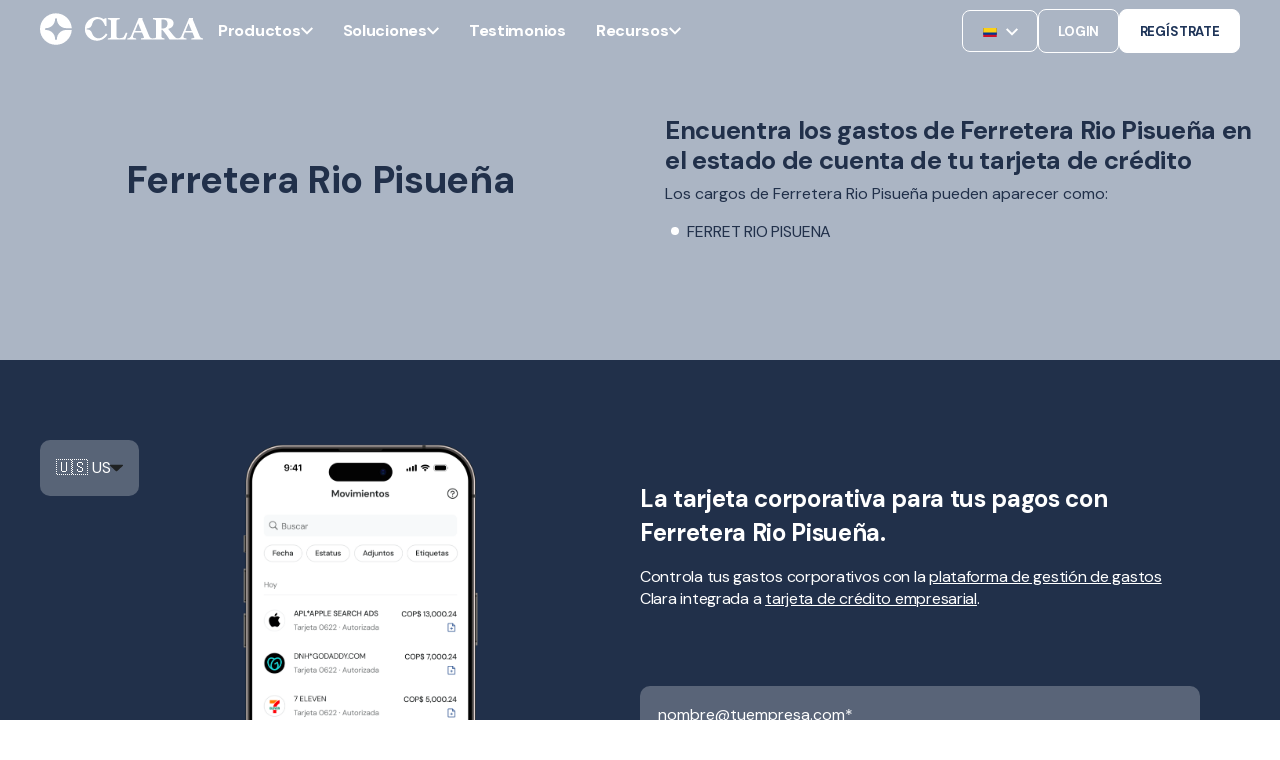

--- FILE ---
content_type: text/html;charset=utf-8
request_url: https://www.clara.com/es-co/buscador-de-cargos/ferretera-rio-pisue%C3%B1a
body_size: 39017
content:
<!doctype html><html lang="es-co"><head>
    <meta charset="utf-8">
    <title>Cargo no reconocido Ferretera Rio Pisueña en tu factura o estado de cuenta</title>
    <meta name="description" content="¿Qué es este cargo? FERRET RIO PISUENA está asociado con ‎Ferretera Rio Pisueña. ¡Encuentra todos los cargos relacionados con Ferretera Rio Pisueñaaquí!">
    
      <link rel="shortcut icon" href="https://www.clara.com/hubfs/favicon.ico">
    <!-- / Standard Header Includes -->
    <meta name="viewport" content="width=device-width, initial-scale=1">

    
    <meta property="og:description" content="¿Qué es este cargo? FERRET RIO PISUENA está asociado con ‎Ferretera Rio Pisueña. ¡Encuentra todos los cargos relacionados con Ferretera Rio Pisueñaaquí!">
    <meta property="og:title" content="Cargo no reconocido Ferretera Rio Pisueña en tu factura o estado de cuenta">
    <meta name="twitter:description" content="¿Qué es este cargo? FERRET RIO PISUENA está asociado con ‎Ferretera Rio Pisueña. ¡Encuentra todos los cargos relacionados con Ferretera Rio Pisueñaaquí!">
    <meta name="twitter:title" content="Cargo no reconocido Ferretera Rio Pisueña en tu factura o estado de cuenta">

    

    
    <style>
a.cta_button{-moz-box-sizing:content-box !important;-webkit-box-sizing:content-box !important;box-sizing:content-box !important;vertical-align:middle}.hs-breadcrumb-menu{list-style-type:none;margin:0px 0px 0px 0px;padding:0px 0px 0px 0px}.hs-breadcrumb-menu-item{float:left;padding:10px 0px 10px 10px}.hs-breadcrumb-menu-divider:before{content:'›';padding-left:10px}.hs-featured-image-link{border:0}.hs-featured-image{float:right;margin:0 0 20px 20px;max-width:50%}@media (max-width: 568px){.hs-featured-image{float:none;margin:0;width:100%;max-width:100%}}.hs-screen-reader-text{clip:rect(1px, 1px, 1px, 1px);height:1px;overflow:hidden;position:absolute !important;width:1px}
</style>

<link rel="stylesheet" href="https://www.clara.com/hubfs/hub_generated/template_assets/1/85514873878/1769026078375/template_pwr.min.css">
<link rel="stylesheet" href="https://www.clara.com/hubfs/hub_generated/template_assets/1/82368529688/1769026094654/template_custom-styles.min.css">
<link rel="stylesheet" href="https://www.clara.com/hubfs/hub_generated/template_assets/1/78364647205/1769026068406/template_child.min.css">
<link rel="stylesheet" href="https://www.clara.com/hubfs/hub_generated/module_assets/1/191226509441/1759440076059/module_OFC_-_Chatbot_Clara.min.css">
<link rel="stylesheet" href="https://www.clara.com/hubfs/hub_generated/module_assets/1/181628370984/1763613246760/module_header-oct24.min.css">

      <style>
        .clara-header:not(.scrolling) .cta-banner {
            display: none;
        }
        .pwr-sec-mockup {
          margin-top: 0 !important;
        }
        .clara-header.desktop:not(.scrolling) .header-drop-down-container {
            top: 64px !important;
        }
      </style>
      

      <style>
        .clara-header:not(.scrolling) .cta-banner {
            display: none;
        }
        .pwr-sec-mockup {
          margin-top: 0 !important;
        }
      </style>
      

<style>
  
  @media (max-width: 1024px) {
    #responsive-svg {
      width: 32px !important; 
    }
    #responsive-svg path:not(#logo) {
      display: none;
    }
  }
  
  
      .pwr-sec-mockup {
        margin-top: 48px;
    }
  .clara-header.desktop:not(.scrolling) .header-drop-down-container {
    top: 120px;
}

  @media (max-width: 425px) {
    .pwr-sec-mockup {
      margin-top: 100px;
    } 
  }
  
</style>

<link rel="stylesheet" href="https://www.clara.com/hubfs/hub_generated/module_assets/1/78458868098/1758136309714/module_footer.min.css">
<link class="hs-async-css" rel="preload" href="https://www.clara.com/hubfs/hub_generated/template_assets/1/121470559334/1769026124266/template_pwr-transitions.min.css" as="style" onload="this.onload=null;this.rel='stylesheet'">
<noscript><link rel="stylesheet" href="https://www.clara.com/hubfs/hub_generated/template_assets/1/121470559334/1769026124266/template_pwr-transitions.min.css"></noscript>
<link class="hs-async-css" rel="preload" href="https://www.clara.com/hubfs/hub_generated/template_assets/1/82368529688/1769026094654/template_custom-styles.min.css" as="style" onload="this.onload=null;this.rel='stylesheet'">
<noscript><link rel="stylesheet" href="https://www.clara.com/hubfs/hub_generated/template_assets/1/82368529688/1769026094654/template_custom-styles.min.css"></noscript>
<link class="hs-async-css" rel="preload" href="https://www.clara.com/hubfs/hub_generated/template_assets/1/78364647205/1769026068406/template_child.min.css" as="style" onload="this.onload=null;this.rel='stylesheet'">
<noscript><link rel="stylesheet" href="https://www.clara.com/hubfs/hub_generated/template_assets/1/78364647205/1769026068406/template_child.min.css"></noscript>
    

    
<!--  Added by GoogleAnalytics4 integration -->
<script>
var _hsp = window._hsp = window._hsp || [];
window.dataLayer = window.dataLayer || [];
function gtag(){dataLayer.push(arguments);}

var useGoogleConsentModeV2 = true;
var waitForUpdateMillis = 1000;


if (!window._hsGoogleConsentRunOnce) {
  window._hsGoogleConsentRunOnce = true;

  gtag('consent', 'default', {
    'ad_storage': 'denied',
    'analytics_storage': 'denied',
    'ad_user_data': 'denied',
    'ad_personalization': 'denied',
    'wait_for_update': waitForUpdateMillis
  });

  if (useGoogleConsentModeV2) {
    _hsp.push(['useGoogleConsentModeV2'])
  } else {
    _hsp.push(['addPrivacyConsentListener', function(consent){
      var hasAnalyticsConsent = consent && (consent.allowed || (consent.categories && consent.categories.analytics));
      var hasAdsConsent = consent && (consent.allowed || (consent.categories && consent.categories.advertisement));

      gtag('consent', 'update', {
        'ad_storage': hasAdsConsent ? 'granted' : 'denied',
        'analytics_storage': hasAnalyticsConsent ? 'granted' : 'denied',
        'ad_user_data': hasAdsConsent ? 'granted' : 'denied',
        'ad_personalization': hasAdsConsent ? 'granted' : 'denied'
      });
    }]);
  }
}

gtag('js', new Date());
gtag('set', 'developer_id.dZTQ1Zm', true);
gtag('config', 'G-LTCM978BCV');
</script>
<script async src="https://www.googletagmanager.com/gtag/js?id=G-LTCM978BCV"></script>

<!-- /Added by GoogleAnalytics4 integration -->

    <link rel="canonical" href="ferretera-rio-pisuena">


<link rel="preconnect" href="https://www.googletagmanager.com/">

<script src="https://code.jquery.com/jquery-3.7.1.min.js"></script>

<meta property="og:site_name" content="Clara">

<!-- Optimized Google Tag Manager -->
<script defer>
  (function() {
    var path = window.location.pathname;
    var gtmId = 'GTM-W77VQ9S'; // Default

    if (path.includes('es-co/')) {
      gtmId = 'GTM-5KBWQMN';
    } else if (path.includes('pt-br/')) {
      gtmId = 'GTM-P8MG2ZN';
    }

    (function(w, d, s, l, i) {
      w[l] = w[l] || [];
      w[l].push({ 'gtm.start': new Date().getTime(), event: 'gtm.js' });
      var f = d.getElementsByTagName(s)[0],
          j = d.createElement(s),
          dl = l !== 'dataLayer' ? '&l=' + l : '';
      j.async = true;
      j.src = 'https://www.googletagmanager.com/gtm.js?id=' + i + dl;
      f.parentNode.insertBefore(j, f);
    })(window, document, 'script', 'dataLayer', gtmId);
  })();
</script>

<!-- Optimized Geo-Redirect (scoped) -->
<script defer>
  (function(d){
    var htmlLang = document.documentElement.lang.toLowerCase();  // e.g. "es-mx", "es-co", "pt-br"
    // Only hide if _not_ already on one of our supported locales
    if (!['pt-br','es-mx','es-co'].includes(htmlLang)) {
      // 1) hide the body
      var css = document.createElement('style');
      css.id = "georedirect-style";
      css.innerHTML = "body { visibility: hidden; }";
      document.head.appendChild(css);
    }

    // 2) same callback to un-hide
    function s() {
      var st = document.getElementById("georedirect-style");
      if (st) st.innerHTML = "body { visibility: visible; }";
    }

    // 3) load the GeoTargetly script
    var y = document.createElement('script');
    y.async = true;
    y.src = 'https://geotargetly-api-1.com/gr?id=-NJgViGeYXnzcyeU4E6R&refurl='
            + encodeURIComponent(d.referrer)
            + '&winurl=' + encodeURIComponent(location.href);
    y.onerror = s;
    var t = d.getElementsByTagName('script')[0];
    t.parentNode.insertBefore(y, t);

    // 4) have GeoTargetly call this when it’s done
    window.georedirect1671489053986loaded = function(redirect) {
      setTimeout(s, redirect ? 5000 : 0);
    };
  })(document);
</script>


<!-- Speculation Rules -->
<script type="speculationrules">
{
  "prerender": [
    {
      "source": "document",
      "where": {
        "and": [
          { "href_matches": "/*" },
          { "not": { "href_matches": "/blog/*" } }
        ]
      },
      "eagerness": "moderate"
    }
  ]
}
</script>
<meta property="og:url" content="ferretera-rio-pisuena">
<meta name="twitter:card" content="summary">
<meta http-equiv="content-language" content="es-co">






    
    <!-- DM Sans font -->
    <link href="https://fonts.googleapis.com/css2?family=DM+Sans:wght@400;500;700;800&amp;display=swap" rel="stylesheet">

    
    
    
    
    
  <link rel="stylesheet" type="text/css" href="https://www.clara.com/hubfs/hub_generated/template_assets/1/159822791779/1769026076636/template_general-landing-pages.min.css">
  <link rel="stylesheet" type="text/css" href="https://www.clara.com/hubfs/hub_generated/template_assets/1/168693696377/1769026103742/template_chargefinderV2.min.css">
  <script src="https://www.clara.com/hubfs/hub_generated/template_assets/1/155913473961/1769026089296/template_slugify.min.js"></script>
  <script src="https://www.clara.com/hubfs/hub_generated/template_assets/1/169409978642/1769026105078/template_chargefinderV2.min.js"></script>


    <meta name="googlebot" content="noindex, nofollow">
  


  <meta name="generator" content="HubSpot"></head>
  <body class=" clara-2024">
    <div class="body-wrappe   hs-content-id-169937210200 hs-site-page page  " data-aos-global-disable="phone" data-aos-global-offset="250" data-aos-global-delay="50" data-aos-global-duration="400">
      
      <div id="hs_cos_wrapper_page_settings" class="hs_cos_wrapper hs_cos_wrapper_widget hs_cos_wrapper_type_module" style="" data-hs-cos-general-type="widget" data-hs-cos-type="module"><style>
  
    .pwr-header-logo__img {
      filter: invert(100%) sepia(0%) saturate(7500%) hue-rotate(321deg) brightness(102%) contrast(100%);
    }
  
</style></div>
      

      
        <div data-global-resource-path="POWER x CLARA/templates/partials/header.html"><header class="header">

    
    <a href="#main-content" class="pwr-header__skip">Skip to content</a><nav class="header__container"><div id="hs_cos_wrapper_header_pages" class="hs_cos_wrapper hs_cos_wrapper_widget hs_cos_wrapper_type_module" style="" data-hs-cos-general-type="widget" data-hs-cos-type="module">



  

  

  
    
    
    
  
   
    
  
  
    
  
    
    
  



<section class="clara-header desktop transparent-on-scroll transparent_top_header abs dark light-on-scroll light-dropdown light-header">
  
  <div class="cta-banner">
    <div class="cta-banner__content">
      
            
      
    </div>
  </div>
  
  <div class="content-wrapper">
    <div class="header-logo">

      
        <a href="//clara.com" aria-label="Back to Home">
          <svg id="responsive-svg" width="163" height="33" viewbox="0 0 163 33" fill="currentColor" xmlns="http://www.w3.org/2000/svg" class="header-logo__svg">
            <path id="logo" fill-rule="evenodd" clip-rule="evenodd" d="M16.9378 26.0353C16.9378 26.5424 16.5234 26.9528 16.0123 26.9528C15.5016 26.9528 15.0868 26.5424 15.0868 26.0353C15.0868 21.0458 10.9912 16.9866 5.95728 16.9866C5.44653 16.9866 5.03215 16.5762 5.03215 16.0695C5.03215 15.5628 5.44653 15.1524 5.95728 15.1524C10.9912 15.1524 15.0868 11.0928 15.0868 6.10328C15.0868 5.59693 15.5016 5.18619 16.0123 5.18619C16.5234 5.18619 16.9378 5.59693 16.9378 6.10328C16.9378 11.0928 21.033 15.1524 26.0666 15.1524H31.7655C31.2844 6.88935 24.352 0.3125 15.8974 0.3125C7.13153 0.3125 0 7.38119 0 16.0695C0 24.7581 7.13153 31.8265 15.8974 31.8265C24.352 31.8265 31.2844 25.2499 31.7655 16.9866H26.0666C21.033 16.9866 16.9378 21.0458 16.9378 26.0353" />
            <path fill-rule="evenodd" clip-rule="evenodd" d="M127.485 10.5896C127.485 9.15691 127.078 8.10977 126.262 7.44854C125.447 6.78765 124.285 6.45703 122.778 6.45703H121.562V15.4489H122.732C124.239 15.4489 125.409 15.0605 126.24 14.2831C127.07 13.5064 127.485 12.2751 127.485 10.5896V10.5896ZM138.118 26.5605H129.858C129.687 26.5605 129.526 26.4731 129.432 26.332C128.054 24.2588 126.903 22.5994 125.979 21.3529C125.021 20.0615 123.829 18.5675 122.405 16.8725H121.561V23.3969C121.561 23.7599 121.63 24.068 121.769 24.3201C121.907 24.5725 122.171 24.7845 122.561 24.9563C122.756 25.0369 123.061 25.1204 123.477 25.2059L124.142 25.3429C124.377 25.3919 124.546 25.5961 124.546 25.8327V26.5605H112.293V25.8559C112.293 25.588 112.497 25.3619 112.768 25.3313L114.076 25.2514C114.564 25.1957 114.91 25.1274 115.115 25.0468C115.504 24.8855 115.766 24.6813 115.9 24.4338C116.033 24.1863 116.099 23.8715 116.099 23.4877V8.33451C116.099 7.97115 116.043 7.66834 115.93 7.4261C115.817 7.18386 115.545 6.97225 115.115 6.79057C114.786 6.65959 114.399 6.54832 113.953 6.45748L113.305 6.32545C113.069 6.27721 112.899 6.07264 112.899 5.83603V5.08008H125.146C127.884 5.08008 129.963 5.50119 131.384 6.34375C132.805 7.18667 133.515 8.46091 133.515 10.1661C133.515 11.6703 133.076 12.8787 132.2 13.7917C131.323 14.7054 129.987 15.4191 128.192 15.9338C128.889 16.8218 129.702 17.8513 130.63 19.0221C131.558 20.1928 132.525 21.3885 133.53 22.6096C133.848 23.0032 134.282 23.4852 134.831 24.0549C135.379 24.6253 136.036 24.976 136.456 25.107C136.692 25.1781 137.146 25.2387 137.51 25.289L137.657 25.3095C137.922 25.3464 138.118 25.5693 138.118 25.8323V26.5605Z" />
            <path fill-rule="evenodd" clip-rule="evenodd" d="M65.8846 20.4792C64.8888 22.0379 63.7852 23.2016 62.574 23.9709C61.3623 24.7403 60.2392 25.2973 58.6905 25.2973C57.6283 25.2973 56.7338 25.0966 55.8599 24.7367C54.9857 24.3765 54.1507 23.7414 53.5065 22.9727C52.9951 22.3622 52.6427 21.6467 52.347 20.9151C52.041 20.1577 51.8558 19.3479 51.3765 18.6697C50.9467 18.061 50.3817 17.5395 49.7261 17.1617C49.3317 16.9343 48.9047 16.7596 48.4589 16.6501C48.0508 16.5501 47.6196 16.5191 47.1809 16.517C46.9059 16.516 46.6477 16.3639 46.5763 16.1216C46.4683 15.754 46.7686 15.4227 47.1527 15.4227C47.1706 15.4227 47.1884 15.4227 47.2062 15.4227C48.3779 15.4129 49.5221 14.9625 50.4209 14.2277C52.2029 12.7711 51.9871 10.4039 53.1249 8.5959C54.0212 7.17026 55.7907 6.07946 57.8705 6.07946C59.5408 6.07946 60.9568 6.64247 62.1181 7.76812C63.2245 8.84026 64.1804 10.4919 64.9855 12.7232C65.0582 12.9242 65.253 13.063 65.4741 13.063H66.5673V5.19887H65.1609C65.039 5.19887 64.9213 5.24042 64.8278 5.31576L63.8034 6.21115C63.4443 6.02559 62.3111 5.17493 60.609 4.62847C58.6288 3.99294 56.7263 3.93308 55.0085 4.19046C51.924 4.65277 48.6686 6.64282 46.9198 9.30467C45.5623 11.3701 44.8789 13.4175 44.8789 16.1882C44.8789 20.588 47.5408 23.4924 48.4981 24.3772C49.4212 25.2304 51.1432 26.4821 52.6498 26.994C54.1557 27.5056 55.6166 27.732 57.3444 27.732C58.7843 27.732 60.0416 27.3563 61.0799 26.9849C64.9801 25.5881 66.7753 22.5639 67.215 21.8629C67.3641 21.6253 67.2917 21.3158 67.0467 21.1703L65.8846 20.4792Z" />
            <path fill-rule="evenodd" clip-rule="evenodd" d="M87.0721 21.253C87.2443 20.6245 87.356 20.2041 87.356 20.2041C87.3738 19.916 87.1423 19.6731 86.8506 19.6731H85.7784C85.451 20.4505 84.1933 23.531 83.6904 24.0585C83.2103 24.5613 82.5291 24.7317 81.8717 24.8739C81.0507 25.0517 80.2339 25.188 79.39 25.181C78.6698 25.1757 77.7874 25.1472 77.1757 24.7292C76.9096 24.5475 76.7309 24.2651 76.6389 23.8814C76.5469 23.4979 76.5005 22.9733 76.5005 22.3068V8.18346C76.5005 7.83031 76.5672 7.51483 76.7003 7.23738C76.833 6.95992 77.099 6.75536 77.4974 6.62438C77.8245 6.52368 78.2108 6.44516 78.6552 6.38953L79.37 6.3008C79.6232 6.26911 79.813 6.0568 79.813 5.80469V5.08008H67.8672V5.83286C67.8672 6.07229 68.0391 6.27791 68.277 6.32369L68.9333 6.45009C69.3781 6.536 69.7586 6.64973 70.0757 6.79092C70.5052 6.98246 70.7759 7.19724 70.8882 7.4342C71.0006 7.67151 71.0573 7.9715 71.0573 8.33486V23.4881C71.0573 23.8814 70.9853 24.2046 70.8422 24.4567C70.6992 24.7088 70.4438 24.906 70.0757 25.0468C69.9224 25.1074 69.6053 25.1707 69.1252 25.2362C68.8324 25.2764 68.5627 25.3095 68.3162 25.3366C68.0591 25.3644 67.8672 25.5774 67.8672 25.8327V26.5608H80.735H82.0322H85.2494L87.0721 21.253Z" />
            <path fill-rule="evenodd" clip-rule="evenodd" d="M95.0938 17.9897L98.1968 10.333L101.346 17.9897H95.0938ZM112.152 25.3297L111.753 25.2452C111.374 25.1656 111.042 25.0462 110.756 24.8867C110.378 24.6681 110.086 24.4368 109.882 24.1928C109.678 23.9491 109.509 23.6776 109.376 23.3791C108.579 21.5482 107.613 19.2395 106.478 16.4526C105.679 14.4914 103.303 8.76916 102.265 6.27033C102.471 6.20484 102.619 6.02245 102.619 5.80239V5.07812H101.205H99.9004H98.7031C97.2614 8.46178 95.9452 11.5567 94.7543 14.3629C93.5634 17.1691 92.3749 19.9708 91.189 22.7671C90.9946 23.2449 90.7517 23.6579 90.4606 24.0062C90.1689 24.3544 89.8136 24.648 89.3949 24.8867C89.1495 25.0364 88.8146 25.1533 88.3905 25.2374L87.6547 25.3836C87.4178 25.4304 87.248 25.6357 87.248 25.8737V26.5589H96.1728L96.1724 25.8466C96.1724 25.5931 95.9781 25.3783 95.723 25.3505C94.8017 25.2501 94.1269 25.1029 93.6982 24.9089C93.2028 24.6853 92.9552 24.4142 92.9552 24.0956C92.9552 23.9963 92.9731 23.822 93.0091 23.5731C93.0447 23.3245 93.1592 22.9213 93.3522 22.364C93.5049 21.9362 93.685 21.4485 93.8933 20.9014C94.1019 20.3542 94.2924 19.8761 94.4654 19.468H101.977L103.834 23.8569C103.906 24.0262 103.949 24.1604 103.964 24.26C103.98 24.3593 103.988 24.4491 103.988 24.5283C103.988 24.7579 103.615 24.9494 102.87 25.1033C102.316 25.2181 101.816 25.3015 101.369 25.3526C101.115 25.3818 100.927 25.5952 100.927 25.8473V26.5589H112.552V25.8184C112.552 25.5825 112.386 25.3786 112.152 25.3297V25.3297Z" />
            <path fill-rule="evenodd" clip-rule="evenodd" d="M145.51 17.9897L148.613 10.333L151.762 17.9897H145.51ZM162.568 25.3297L162.169 25.2452C161.79 25.1656 161.458 25.0462 161.172 24.8867C160.794 24.6681 160.502 24.4368 160.298 24.1928C160.094 23.9491 159.925 23.6776 159.792 23.3791C158.995 21.5482 158.029 19.2395 156.894 16.4526C156.095 14.4914 153.72 8.76916 152.682 6.27033C152.887 6.20484 153.035 6.02245 153.035 5.80239V5.07812H151.621H150.316H149.119C147.677 8.46178 146.361 11.5567 145.17 14.3629C143.979 17.1691 142.791 19.9708 141.605 22.7671C141.411 23.2449 141.168 23.6579 140.877 24.0062C140.585 24.3544 140.23 24.648 139.811 24.8867C139.566 25.0364 139.231 25.1533 138.806 25.2374L138.071 25.3836C137.834 25.4304 137.664 25.6357 137.664 25.8737V26.5589H146.589V25.8466C146.589 25.5931 146.394 25.3783 146.139 25.3505C145.218 25.2501 144.543 25.1029 144.115 24.9089C143.619 24.6853 143.372 24.4142 143.372 24.0956C143.372 23.9963 143.389 23.822 143.425 23.5731C143.461 23.3245 143.575 22.9213 143.769 22.364C143.921 21.9362 144.101 21.4485 144.31 20.9014C144.518 20.3542 144.708 19.8761 144.881 19.468H152.393L154.25 23.8569C154.322 24.0262 154.365 24.1604 154.381 24.26C154.396 24.3593 154.404 24.4491 154.404 24.5283C154.404 24.7579 154.031 24.9494 153.286 25.1033C152.732 25.2181 152.232 25.3015 151.785 25.3526C151.531 25.3818 151.343 25.5952 151.343 25.8473V26.5589H162.968V25.8184C162.968 25.5825 162.802 25.3786 162.568 25.3297V25.3297Z" />
          </svg>
        </a>
      
    
    </div>
    
      <div class="header-menu-container">
        
        <div class="header-menu-items">

          

          
          <div class="header-menu-item">
            <p class="header-menu-item-name">Productos</p>
            <svg class="header-menu-item-svg" width="12" height="8" viewbox="0 0 12 8" fill="" xmlns="http://www.w3.org/2000/svg"><path d="M10.59 0.294998L6 4.875L1.41 0.294998L0 1.705L6 7.705L12 1.705L10.59 0.294998Z" fill="" /></svg>
          </div>
          <div class="header-drop-down-container content-wrapper">
            <div class="header-dd-left">
              
              <div class="header-dd-content">
                <h3 class="header-dd-container-title">Productos</h3>
                <div class="header-dd-items-content">
                  
                  
                  <a class="header-dd-content-item" href="https://www.clara.com/es-co/tarjeta-credito-empresarial">
                    
                      
                    <div class="header-dd-content-img-placer">
                      <img class="header-dd-content-img" src="https://www.clara.com/hubfs/New%20Menu%20Icons/Backgroundless/credit%20cards.svg" alt="credit cards" loading="lazy">
                    </div>
                    
                    <div>
                      <p class="header-dd-content-text">Tarjetas corporativas</p>
                      
                      <p class="header-dd-content-subtext">Controla cada gasto desde el inicio</p>
                      
                    </div>
                  </a>
                  
                  
                  <a class="header-dd-content-item" href="https://www.clara.com/es-co/gestion-de-gastos">
                    
                      
                    <div class="header-dd-content-img-placer">
                      <img class="header-dd-content-img" src="https://www.clara.com/hubfs/New%20Menu%20Icons/Backgroundless/management%20platform.svg" alt="management platform" loading="lazy">
                    </div>
                    
                    <div>
                      <p class="header-dd-content-text">Gestión de gastos</p>
                      
                      <p class="header-dd-content-subtext">Centraliza, aprueba y monitorea gastos</p>
                      
                    </div>
                  </a>
                  
                  
                  <a class="header-dd-content-item" href="https://www.clara.com/es-co/clara-travel-pay">
                    
                      
                    <div class="header-dd-content-img-placer">
                      <img class="header-dd-content-img" src="https://www.clara.com/hubfs/Travel%20(2).svg" alt="Travel (2)" loading="lazy">
                    </div>
                    
                    <div>
                      <p class="header-dd-content-text">Viajes Corporativos</p>
                      
                      <p class="header-dd-content-subtext">Controla cada pago de viaje corporativo con VCN y CTA</p>
                      
                    </div>
                  </a>
                  
                </div>
              </div>
              
              <div class="header-dd-content">
                <h3 class="header-dd-container-title">Plataforma</h3>
                <div class="header-dd-items-content">
                  
                  
                  <a class="header-dd-content-item" href="https://www.clara.com/es-co/integraciones-erp">
                    
                      
                    <div class="header-dd-content-img-placer">
                      <img class="header-dd-content-img" src="https://www.clara.com/hubfs/New%20Menu%20Icons/Backgroundless/ERP%20integrations.svg" alt="ERP integrations" loading="lazy">
                    </div>
                    
                    <div>
                      <p class="header-dd-content-text">Integraciones</p>
                      
                      <p class="header-dd-content-subtext">Conecta Clara a tu ERP</p>
                      
                    </div>
                  </a>
                  
                  
                  <a class="header-dd-content-item" href="https://www.clara.com/es-co/reembolso">
                    
                      
                    <div class="header-dd-content-img-placer">
                      <img class="header-dd-content-img" src="https://www.clara.com/hubfs/New%20Menu%20Icons/Backgroundless/Travel%20expenses.svg" alt="Reembolso coorporativos" loading="lazy">
                    </div>
                    
                    <div>
                      <p class="header-dd-content-text">Reembolso</p>
                      
                      <p class="header-dd-content-subtext">Visualiza y gestiona reembolsos </p>
                      
                    </div>
                  </a>
                  
                  
                  <a class="header-dd-content-item" href="https://www.clara.com/es-co/intelligence">
                    
                      
                    <div class="header-dd-content-img-placer">
                      <img class="header-dd-content-img" src="https://www.clara.com/hubfs/New%20Menu%20Icons/Backgroundless/Intelligence%20Clara%20TM.svg" alt="Intelligence Clara TM" loading="lazy">
                    </div>
                    
                    <div>
                      <p class="header-dd-content-text">Clara Intelligence</p>
                      
                      <p class="header-dd-content-subtext">Optimiza tus pagos con IA</p>
                      
                    </div>
                  </a>
                  
                  
                  <a class="header-dd-content-item" href="https://www.clara.com/es-co/seguridad">
                    
                      
                    <div class="header-dd-content-img-placer">
                      <img class="header-dd-content-img" src="https://www.clara.com/hubfs/New%20Menu%20Icons/Backgroundless/security.svg" alt="security" loading="lazy">
                    </div>
                    
                    <div>
                      <p class="header-dd-content-text">Seguridad</p>
                      
                      <p class="header-dd-content-subtext">Gestiona tus pagos con total tranquilidad</p>
                      
                    </div>
                  </a>
                  
                  
                  <a class="header-dd-content-item" href="https://www.clara.com/es-co/planes">
                    
                      
                    <div class="header-dd-content-img-placer">
                      <img class="header-dd-content-img" src="https://www.clara.com/hubfs/New%20Menu%20Icons/Backgroundless/plans.svg" alt="plans" loading="lazy">
                    </div>
                    
                    <div>
                      <p class="header-dd-content-text">Precios</p>
                      
                    </div>
                  </a>
                  
                </div>
              </div>
              
            </div>
            <div class="header-drop-down-right">
              <h3 class="header-dd-container-title">Novedades</h3>
              
              <a class="header-dd-page" href="https://www.clara.com/es-co/clara-travel-pay">
                <img class="header-dd-page-img" src="https://www.clara.com/hubfs/Travel_Share_ES.jpg">
                <div class="header-dd-page-info">
                  <p class="header-dd-page-title">Soluciones de pago para viajes corporativos</p>
                  <p class="header-dd-page-description">Optimiza la gestión de viajes corporativos con Clara. Automatiza pagos, conciliaciones y controla gastos con tarjetas virtuales y cuentas centralizadas. Ideal para empresas modernas.

</p>
                </div>
              </a>
            </div>
          </div>
          
        </div>
        
        <div class="header-menu-items">

          

          
          <div class="header-menu-item">
            <p class="header-menu-item-name">Soluciones</p>
            <svg class="header-menu-item-svg" width="12" height="8" viewbox="0 0 12 8" fill="" xmlns="http://www.w3.org/2000/svg"><path d="M10.59 0.294998L6 4.875L1.41 0.294998L0 1.705L6 7.705L12 1.705L10.59 0.294998Z" fill="" /></svg>
          </div>
          <div class="header-drop-down-container content-wrapper">
            <div class="header-dd-left">
              
              <div class="header-dd-content">
                <h3 class="header-dd-container-title">Para empresas</h3>
                <div class="header-dd-items-content">
                  
                  
                  <a class="header-dd-content-item" href="https://www.clara.com/es-co/soluciones/enterprise">
                    
                      
                    <div class="header-dd-content-img-placer">
                      <img class="header-dd-content-img" src="https://www.clara.com/hubfs/New%20Menu%20Icons/Backgroundless/enterprise.svg" alt="enterprise" loading="lazy">
                    </div>
                    
                    <div>
                      <p class="header-dd-content-text">Enterprise</p>
                      
                    </div>
                  </a>
                  
                  
                  <a class="header-dd-content-item" href="https://www.clara.com/es-co/soluciones/pyme">
                    
                      
                    <div class="header-dd-content-img-placer">
                      <img class="header-dd-content-img" src="https://www.clara.com/hubfs/New%20Menu%20Icons/Backgroundless/smb.svg" alt="smb" loading="lazy">
                    </div>
                    
                    <div>
                      <p class="header-dd-content-text">Pequeñas y medianas</p>
                      
                    </div>
                  </a>
                  
                  
                  <a class="header-dd-content-item" href="https://www.clara.com/es-co/soluciones/startups">
                    
                      
                    <div class="header-dd-content-img-placer">
                      <img class="header-dd-content-img" src="https://www.clara.com/hubfs/New%20Menu%20Icons/Backgroundless/startups.svg" alt="startups" loading="lazy">
                    </div>
                    
                    <div>
                      <p class="header-dd-content-text">Startups</p>
                      
                    </div>
                  </a>
                  
                </div>
              </div>
              
              <div class="header-dd-content">
                <h3 class="header-dd-container-title">Casos de uso</h3>
                <div class="header-dd-items-content">
                  
                  
                  <a class="header-dd-content-item" href="https://www.clara.com/es-co/tipo-de-uso/tarjeta-viaticos">
                    
                      
                    <div class="header-dd-content-img-placer">
                      <img class="header-dd-content-img" src="https://www.clara.com/hubfs/New%20Menu%20Icons/Backgroundless/Travel%20expenses.svg" alt="Travel expenses" loading="lazy">
                    </div>
                    
                    <div>
                      <p class="header-dd-content-text">Viáticos</p>
                      
                    </div>
                  </a>
                  
                  
                  <a class="header-dd-content-item" href="https://www.clara.com/es-co/tipo-de-uso/tarjeta-gasolineras">
                    
                      
                    <div class="header-dd-content-img-placer">
                      <img class="header-dd-content-img" src="https://www.clara.com/hubfs/New%20Menu%20Icons/Backgroundless/gas.svg" alt="gas" loading="lazy">
                    </div>
                    
                    <div>
                      <p class="header-dd-content-text">Gasolina</p>
                      
                    </div>
                  </a>
                  
                  
                  <a class="header-dd-content-item" href="https://www.clara.com/es-co/tipo-de-uso/contadores">
                    
                      
                    <div class="header-dd-content-img-placer">
                      <img class="header-dd-content-img" src="https://www.clara.com/hubfs/New%20Menu%20Icons/Backgroundless/accountability.svg" alt="accountability" loading="lazy">
                    </div>
                    
                    <div>
                      <p class="header-dd-content-text">Contadores</p>
                      
                    </div>
                  </a>
                  
                  
                  <a class="header-dd-content-item" href="https://www.clara.com/es-co/tipos-de-uso/tarjeta-virtual-anuncios-digitales">
                    
                      
                    <div class="header-dd-content-img-placer">
                      <img class="header-dd-content-img" src="https://www.clara.com/hubfs/New%20Menu%20Icons/Backgroundless/marketing%20ads.svg" alt="marketing ads" loading="lazy">
                    </div>
                    
                    <div>
                      <p class="header-dd-content-text">Marketing Digital</p>
                      
                    </div>
                  </a>
                  
                  
                  <a class="header-dd-content-item" href="https://www.clara.com/es-co/tipo-de-uso/caja-chica">
                    
                      
                    <div class="header-dd-content-img-placer">
                      <img class="header-dd-content-img" src="https://www.clara.com/hubfs/New%20Menu%20Icons/Backgroundless/changes.svg" alt="changes" loading="lazy">
                    </div>
                    
                    <div>
                      <p class="header-dd-content-text">Caja chica</p>
                      
                    </div>
                  </a>
                  
                </div>
              </div>
              
              <div class="header-dd-content">
                <h3 class="header-dd-container-title">Alianzas</h3>
                <div class="header-dd-items-content">
                  
                  
                  <a class="header-dd-content-item" href="https://www.clara.com/es-co/alianzas/beneficios">
                    
                      
                    <div class="header-dd-content-img-placer">
                      <img class="header-dd-content-img" src="https://www.clara.com/hubfs/New%20Menu%20Icons/Backgroundless/plans.svg" alt="plans" loading="lazy">
                    </div>
                    
                    <div>
                      <p class="header-dd-content-text">Beneficios</p>
                      
                    </div>
                  </a>
                  
                </div>
              </div>
              
            </div>
            <div class="header-drop-down-right">
              <h3 class="header-dd-container-title">Novedades</h3>
              
              <a class="header-dd-page" href="https://www.clara.com/es-co/tipos-de-uso/tarjeta-virtual-anuncios-digitales">
                <img class="header-dd-page-img" src="https://www.clara.com/hubfs/Cliento/BR/Meta%20images%20to%20Share/Share_ESP%20Apple%20Pay.jpg">
                <div class="header-dd-page-info">
                  <p class="header-dd-page-title">Marketing sin sorpresas: Clara te ayuda a controlar tus costes</p>
                  <p class="header-dd-page-description">Invierte en tus campañas de marketing sin perder claridad de costes. Controla tus inversiones, optimiza tus gastos y consigue los mejores resultados.</p>
                </div>
              </a>
            </div>
          </div>
          
        </div>
        
        <div class="header-menu-items">

          
            
            <a class="header-menu-item" href="https://www.clara.com/es-co/testimoniales">
              <p class="header-menu-item-name">Testimonios</p>
            </a>
          

          
        </div>
        
        <div class="header-menu-items">

          

          
          <div class="header-menu-item">
            <p class="header-menu-item-name">Recursos</p>
            <svg class="header-menu-item-svg" width="12" height="8" viewbox="0 0 12 8" fill="" xmlns="http://www.w3.org/2000/svg"><path d="M10.59 0.294998L6 4.875L1.41 0.294998L0 1.705L6 7.705L12 1.705L10.59 0.294998Z" fill="" /></svg>
          </div>
          <div class="header-drop-down-container content-wrapper">
            <div class="header-dd-left">
              
              <div class="header-dd-content">
                <h3 class="header-dd-container-title">Sobre Clara</h3>
                <div class="header-dd-items-content">
                  
                  
                  <a class="header-dd-content-item" href="https://www.clara.com/es-co/prensa">
                    
                      
                    <div class="header-dd-content-img-placer">
                      <img class="header-dd-content-img" src="https://www.clara.com/hubfs/New%20Menu%20Icons/Backgroundless/press.svg" alt="press" loading="lazy">
                    </div>
                    
                    <div>
                      <p class="header-dd-content-text">Prensa</p>
                      
                    </div>
                  </a>
                  
                  
                  <a class="header-dd-content-item" href="https://www.clara.com/es-co/careers">
                    
                      
                    <div class="header-dd-content-img-placer">
                      <img class="header-dd-content-img" src="https://www.clara.com/hubfs/New%20Menu%20Icons/Backgroundless/jobs.svg" alt="jobs" loading="lazy">
                    </div>
                    
                    <div>
                      <p class="header-dd-content-text">Carreras</p>
                      
                    </div>
                  </a>
                  
                  
                  <a class="header-dd-content-item" href="https://www.clara.com/es-co/api">
                    
                      
                    <div class="header-dd-content-img-placer">
                      <img class="header-dd-content-img" src="https://www.clara.com/hubfs/New%20Menu%20Icons/Backgroundless/API.svg" alt="API" loading="lazy">
                    </div>
                    
                    <div>
                      <p class="header-dd-content-text">API</p>
                      
                    </div>
                  </a>
                  
                  
                  <a class="header-dd-content-item" href="https://www.clara.com/es-co/acerca-de-clara">
                    
                      
                    <div class="header-dd-content-img-placer">
                      <img class="header-dd-content-img" src="https://www.clara.com/hubfs/New%20Menu%20Icons/Backgroundless/about%20clara.svg" alt="about clara" loading="lazy">
                    </div>
                    
                    <div>
                      <p class="header-dd-content-text">Sobre Clara</p>
                      
                    </div>
                  </a>
                  
                </div>
              </div>
              
              <div class="header-dd-content">
                <h3 class="header-dd-container-title">Contenido</h3>
                <div class="header-dd-items-content">
                  
                  
                  <a class="header-dd-content-item" href="https://www.clara.com/es-co/blog">
                    
                      
                    <div class="header-dd-content-img-placer">
                      <img class="header-dd-content-img" src="https://www.clara.com/hubfs/New%20Menu%20Icons/Backgroundless/blog.svg" alt="blog" loading="lazy">
                    </div>
                    
                    <div>
                      <p class="header-dd-content-text">Blog</p>
                      
                    </div>
                  </a>
                  
                  
                  <a class="header-dd-content-item" href="https://www.clara.com/es-co/herramientas">
                    
                      
                    <div class="header-dd-content-img-placer">
                      <img class="header-dd-content-img" src="https://www.clara.com/hubfs/New%20Menu%20Icons/Backgroundless/tools.svg" alt="tools" loading="lazy">
                    </div>
                    
                    <div>
                      <p class="header-dd-content-text">Herramientas</p>
                      
                    </div>
                  </a>
                  
                  
                  <a class="header-dd-content-item" href="https://www.clara.com/es-co/contenidos-adicionales">
                    
                      
                    <div class="header-dd-content-img-placer">
                      <img class="header-dd-content-img" src="https://www.clara.com/hubfs/New%20Menu%20Icons/Backgroundless/Ebooks.svg" alt="Ebooks" loading="lazy">
                    </div>
                    
                    <div>
                      <p class="header-dd-content-text">Ebooks</p>
                      
                    </div>
                  </a>
                  
                </div>
              </div>
              
              <div class="header-dd-content">
                <h3 class="header-dd-container-title">Soporte</h3>
                <div class="header-dd-items-content">
                  
                  
                  <a class="header-dd-content-item" href="https://ayuda.claracard.co/hc/es-419">
                    
                      
                    <div class="header-dd-content-img-placer">
                      <img class="header-dd-content-img" src="https://www.clara.com/hubfs/New%20Menu%20Icons/Backgroundless/help%20center.svg" alt="help center" loading="lazy">
                    </div>
                    
                    <div>
                      <p class="header-dd-content-text">Centro de ayuda</p>
                      
                    </div>
                  </a>
                  
                  
                  <a class="header-dd-content-item" href="https://www.clara.com/es-co/recursos/tarifas">
                    
                      
                    <div class="header-dd-content-img-placer">
                      <img class="header-dd-content-img" src="https://www.clara.com/hubfs/New%20Menu%20Icons/Backgroundless/accountability.svg" alt="accountability" loading="lazy">
                    </div>
                    
                    <div>
                      <p class="header-dd-content-text">Tarifas de contrato</p>
                      
                    </div>
                  </a>
                  
                </div>
              </div>
              
            </div>
            <div class="header-drop-down-right">
              <h3 class="header-dd-container-title">Novedades</h3>
              
              <a class="header-dd-page" href="https://www.clara.com/es-co/gestion-de-gastos">
                <img class="header-dd-page-img" src="https://www.clara.com/hubfs/Cliento/BR/Platform/to_share_Plataforma_MX.jpg">
                <div class="header-dd-page-info">
                  <p class="header-dd-page-title">Simplifica tus finanzas corporativas con la plataforma de gestión de gastos de Clara</p>
                  <p class="header-dd-page-description">Descubre cómo nuestra Plataforma de Gestión de Gastos puede transformar la administración financiera de tu empresa. Controla gastos con eficacia, precisión y en tiempo real.</p>
                </div>
              </a>
            </div>
          </div>
          
        </div>
        
      </div>
      <div class="header-right-section">
        
        <div class="menu-language" data-lang="es-co">
          <div class="actual-lenguage">
            
              <img src="https://www.clara.com/hubfs/web/assets/images/flags/co.svg" loading="lazy" alt="co" width="16" height="9" style="vertical-align: middle;">
            
            <svg class="header-menu-item-svg" width="12" height="8" viewbox="0 0 12 8" fill="" xmlns="http://www.w3.org/2000/svg"><path d="M10.59 0.294998L6 4.875L1.41 0.294998L0 1.705L6 7.705L12 1.705L10.59 0.294998Z" fill="" /></svg>
          </div>
          <ul class="dropdown-lenguages">
  
  <li class="dropdown-lenguage">
    
    
    <a hreflang="es-mx" data-lang="es-mx" href="/es-mx/buscador-de-cargos">
      <img src="https://www.clara.com/hubfs/web/assets/images/flags/mx.svg" loading="lazy" alt="mx" width="16" height="9"><span>México</span>
    </a>
  </li>
  
  
  <li class="dropdown-lenguage">
    
    
    <a hreflang="pt-br" data-lang="pt-br" href="/pt-br/localizador-de-cobrancas">
      <img src="https://www.clara.com/hubfs/web/assets/images/flags/br.svg" loading="lazy" alt="br" width="16" height="9"><span>Brasil</span>
    </a>
  </li>
  
  
  <li class="dropdown-lenguage">
    <a href="https://global.clara.com">
      <span width="16" height="9">🌎</span><span>Other</span>
    </a>
  </li>
  
</ul>
        </div>
        
        <div class="header-right-buttons">
          
          
          
          <a class="header-right-btn " href="https://colombia.clara.com/auth/login">
            Login
          </a>
          
          
          
          <a class="header-right-btn " href="https://www.clara.com/es-co/signup">
            Regístrate
          </a>
          
        </div>
      </div>
    
  </div>
</section>		


<section class="clara-header mobile content-wrapper fixed transparent_top_header light-on-scroll dark light-dropdown" style="padding: 0;flex-direction: column;">
    <div class="cta-banner" style="width: 100%;">
      <div class="cta-banner__content">
        
                    
        
      </div>
  </div>
    <div class="content-wrapper" style="display: flex; position: relative; width: 100%; padding-block: 25px;">
  <div class="header-logo">
    
      <a href="https://www.clara.com" aria-label="Back to Home">
        <svg width="163" height="33" viewbox="0 0 163 33" fill="currentColor" xmlns="http://www.w3.org/2000/svg" class="header-logo__svg">
          <path fill-rule="evenodd" clip-rule="evenodd" d="M16.9378 26.0353C16.9378 26.5424 16.5234 26.9528 16.0123 26.9528C15.5016 26.9528 15.0868 26.5424 15.0868 26.0353C15.0868 21.0458 10.9912 16.9866 5.95728 16.9866C5.44653 16.9866 5.03215 16.5762 5.03215 16.0695C5.03215 15.5628 5.44653 15.1524 5.95728 15.1524C10.9912 15.1524 15.0868 11.0928 15.0868 6.10328C15.0868 5.59693 15.5016 5.18619 16.0123 5.18619C16.5234 5.18619 16.9378 5.59693 16.9378 6.10328C16.9378 11.0928 21.033 15.1524 26.0666 15.1524H31.7655C31.2844 6.88935 24.352 0.3125 15.8974 0.3125C7.13153 0.3125 0 7.38119 0 16.0695C0 24.7581 7.13153 31.8265 15.8974 31.8265C24.352 31.8265 31.2844 25.2499 31.7655 16.9866H26.0666C21.033 16.9866 16.9378 21.0458 16.9378 26.0353"></path>
          <path fill-rule="evenodd" clip-rule="evenodd" d="M127.485 10.5896C127.485 9.15691 127.078 8.10977 126.262 7.44854C125.447 6.78765 124.285 6.45703 122.778 6.45703H121.562V15.4489H122.732C124.239 15.4489 125.409 15.0605 126.24 14.2831C127.07 13.5064 127.485 12.2751 127.485 10.5896V10.5896ZM138.118 26.5605H129.858C129.687 26.5605 129.526 26.4731 129.432 26.332C128.054 24.2588 126.903 22.5994 125.979 21.3529C125.021 20.0615 123.829 18.5675 122.405 16.8725H121.561V23.3969C121.561 23.7599 121.63 24.068 121.769 24.3201C121.907 24.5725 122.171 24.7845 122.561 24.9563C122.756 25.0369 123.061 25.1204 123.477 25.2059L124.142 25.3429C124.377 25.3919 124.546 25.5961 124.546 25.8327V26.5605H112.293V25.8559C112.293 25.588 112.497 25.3619 112.768 25.3313L114.076 25.2514C114.564 25.1957 114.91 25.1274 115.115 25.0468C115.504 24.8855 115.766 24.6813 115.9 24.4338C116.033 24.1863 116.099 23.8715 116.099 23.4877V8.33451C116.099 7.97115 116.043 7.66834 115.93 7.4261C115.817 7.18386 115.545 6.97225 115.115 6.79057C114.786 6.65959 114.399 6.54832 113.953 6.45748L113.305 6.32545C113.069 6.27721 112.899 6.07264 112.899 5.83603V5.08008H125.146C127.884 5.08008 129.963 5.50119 131.384 6.34375C132.805 7.18667 133.515 8.46091 133.515 10.1661C133.515 11.6703 133.076 12.8787 132.2 13.7917C131.323 14.7054 129.987 15.4191 128.192 15.9338C128.889 16.8218 129.702 17.8513 130.63 19.0221C131.558 20.1928 132.525 21.3885 133.53 22.6096C133.848 23.0032 134.282 23.4852 134.831 24.0549C135.379 24.6253 136.036 24.976 136.456 25.107C136.692 25.1781 137.146 25.2387 137.51 25.289L137.657 25.3095C137.922 25.3464 138.118 25.5693 138.118 25.8323V26.5605Z"></path>
          <path fill-rule="evenodd" clip-rule="evenodd" d="M65.8846 20.4792C64.8888 22.0379 63.7852 23.2016 62.574 23.9709C61.3623 24.7403 60.2392 25.2973 58.6905 25.2973C57.6283 25.2973 56.7338 25.0966 55.8599 24.7367C54.9857 24.3765 54.1507 23.7414 53.5065 22.9727C52.9951 22.3622 52.6427 21.6467 52.347 20.9151C52.041 20.1577 51.8558 19.3479 51.3765 18.6697C50.9467 18.061 50.3817 17.5395 49.7261 17.1617C49.3317 16.9343 48.9047 16.7596 48.4589 16.6501C48.0508 16.5501 47.6196 16.5191 47.1809 16.517C46.9059 16.516 46.6477 16.3639 46.5763 16.1216C46.4683 15.754 46.7686 15.4227 47.1527 15.4227C47.1706 15.4227 47.1884 15.4227 47.2062 15.4227C48.3779 15.4129 49.5221 14.9625 50.4209 14.2277C52.2029 12.7711 51.9871 10.4039 53.1249 8.5959C54.0212 7.17026 55.7907 6.07946 57.8705 6.07946C59.5408 6.07946 60.9568 6.64247 62.1181 7.76812C63.2245 8.84026 64.1804 10.4919 64.9855 12.7232C65.0582 12.9242 65.253 13.063 65.4741 13.063H66.5673V5.19887H65.1609C65.039 5.19887 64.9213 5.24042 64.8278 5.31576L63.8034 6.21115C63.4443 6.02559 62.3111 5.17493 60.609 4.62847C58.6288 3.99294 56.7263 3.93308 55.0085 4.19046C51.924 4.65277 48.6686 6.64282 46.9198 9.30467C45.5623 11.3701 44.8789 13.4175 44.8789 16.1882C44.8789 20.588 47.5408 23.4924 48.4981 24.3772C49.4212 25.2304 51.1432 26.4821 52.6498 26.994C54.1557 27.5056 55.6166 27.732 57.3444 27.732C58.7843 27.732 60.0416 27.3563 61.0799 26.9849C64.9801 25.5881 66.7753 22.5639 67.215 21.8629C67.3641 21.6253 67.2917 21.3158 67.0467 21.1703L65.8846 20.4792Z"></path>
          <path fill-rule="evenodd" clip-rule="evenodd" d="M87.0721 21.253C87.2443 20.6245 87.356 20.2041 87.356 20.2041C87.3738 19.916 87.1423 19.6731 86.8506 19.6731H85.7784C85.451 20.4505 84.1933 23.531 83.6904 24.0585C83.2103 24.5613 82.5291 24.7317 81.8717 24.8739C81.0507 25.0517 80.2339 25.188 79.39 25.181C78.6698 25.1757 77.7874 25.1472 77.1757 24.7292C76.9096 24.5475 76.7309 24.2651 76.6389 23.8814C76.5469 23.4979 76.5005 22.9733 76.5005 22.3068V8.18346C76.5005 7.83031 76.5672 7.51483 76.7003 7.23738C76.833 6.95992 77.099 6.75536 77.4974 6.62438C77.8245 6.52368 78.2108 6.44516 78.6552 6.38953L79.37 6.3008C79.6232 6.26911 79.813 6.0568 79.813 5.80469V5.08008H67.8672V5.83286C67.8672 6.07229 68.0391 6.27791 68.277 6.32369L68.9333 6.45009C69.3781 6.536 69.7586 6.64973 70.0757 6.79092C70.5052 6.98246 70.7759 7.19724 70.8882 7.4342C71.0006 7.67151 71.0573 7.9715 71.0573 8.33486V23.4881C71.0573 23.8814 70.9853 24.2046 70.8422 24.4567C70.6992 24.7088 70.4438 24.906 70.0757 25.0468C69.9224 25.1074 69.6053 25.1707 69.1252 25.2362C68.8324 25.2764 68.5627 25.3095 68.3162 25.3366C68.0591 25.3644 67.8672 25.5774 67.8672 25.8327V26.5608H80.735H82.0322H85.2494L87.0721 21.253Z"></path>
          <path fill-rule="evenodd" clip-rule="evenodd" d="M95.0938 17.9897L98.1968 10.333L101.346 17.9897H95.0938ZM112.152 25.3297L111.753 25.2452C111.374 25.1656 111.042 25.0462 110.756 24.8867C110.378 24.6681 110.086 24.4368 109.882 24.1928C109.678 23.9491 109.509 23.6776 109.376 23.3791C108.579 21.5482 107.613 19.2395 106.478 16.4526C105.679 14.4914 103.303 8.76916 102.265 6.27033C102.471 6.20484 102.619 6.02245 102.619 5.80239V5.07812H101.205H99.9004H98.7031C97.2614 8.46178 95.9452 11.5567 94.7543 14.3629C93.5634 17.1691 92.3749 19.9708 91.189 22.7671C90.9946 23.2449 90.7517 23.6579 90.4606 24.0062C90.1689 24.3544 89.8136 24.648 89.3949 24.8867C89.1495 25.0364 88.8146 25.1533 88.3905 25.2374L87.6547 25.3836C87.4178 25.4304 87.248 25.6357 87.248 25.8737V26.5589H96.1728L96.1724 25.8466C96.1724 25.5931 95.9781 25.3783 95.723 25.3505C94.8017 25.2501 94.1269 25.1029 93.6982 24.9089C93.2028 24.6853 92.9552 24.4142 92.9552 24.0956C92.9552 23.9963 92.9731 23.822 93.0091 23.5731C93.0447 23.3245 93.1592 22.9213 93.3522 22.364C93.5049 21.9362 93.685 21.4485 93.8933 20.9014C94.1019 20.3542 94.2924 19.8761 94.4654 19.468H101.977L103.834 23.8569C103.906 24.0262 103.949 24.1604 103.964 24.26C103.98 24.3593 103.988 24.4491 103.988 24.5283C103.988 24.7579 103.615 24.9494 102.87 25.1033C102.316 25.2181 101.816 25.3015 101.369 25.3526C101.115 25.3818 100.927 25.5952 100.927 25.8473V26.5589H112.552V25.8184C112.552 25.5825 112.386 25.3786 112.152 25.3297V25.3297Z"></path>
          <path fill-rule="evenodd" clip-rule="evenodd" d="M145.51 17.9897L148.613 10.333L151.762 17.9897H145.51ZM162.568 25.3297L162.169 25.2452C161.79 25.1656 161.458 25.0462 161.172 24.8867C160.794 24.6681 160.502 24.4368 160.298 24.1928C160.094 23.9491 159.925 23.6776 159.792 23.3791C158.995 21.5482 158.029 19.2395 156.894 16.4526C156.095 14.4914 153.72 8.76916 152.682 6.27033C152.887 6.20484 153.035 6.02245 153.035 5.80239V5.07812H151.621H150.316H149.119C147.677 8.46178 146.361 11.5567 145.17 14.3629C143.979 17.1691 142.791 19.9708 141.605 22.7671C141.411 23.2449 141.168 23.6579 140.877 24.0062C140.585 24.3544 140.23 24.648 139.811 24.8867C139.566 25.0364 139.231 25.1533 138.806 25.2374L138.071 25.3836C137.834 25.4304 137.664 25.6357 137.664 25.8737V26.5589H146.589V25.8466C146.589 25.5931 146.394 25.3783 146.139 25.3505C145.218 25.2501 144.543 25.1029 144.115 24.9089C143.619 24.6853 143.372 24.4142 143.372 24.0956C143.372 23.9963 143.389 23.822 143.425 23.5731C143.461 23.3245 143.575 22.9213 143.769 22.364C143.921 21.9362 144.101 21.4485 144.31 20.9014C144.518 20.3542 144.708 19.8761 144.881 19.468H152.393L154.25 23.8569C154.322 24.0262 154.365 24.1604 154.381 24.26C154.396 24.3593 154.404 24.4491 154.404 24.5283C154.404 24.7579 154.031 24.9494 153.286 25.1033C152.732 25.2181 152.232 25.3015 151.785 25.3526C151.531 25.3818 151.343 25.5952 151.343 25.8473V26.5589H162.968V25.8184C162.968 25.5825 162.802 25.3786 162.568 25.3297V25.3297Z"></path>
        </svg>
      </a>
    
  </div>
  
  <div class="header-menu-container header-menu-responsive">
    <a class="header-right-btn" href="https://app.clara.cc/auth/login">
      Login
    </a>
    <button class="menu-toggle">
      <svg width="10" height="17" viewbox="0 0 10 17" fill="none" xmlns="http://www.w3.org/2000/svg"><path d="M9 1L1.77817 7.77046C1.35676 8.16554 1.35676 8.83446 1.77817 9.22954L9 16" stroke="white" stroke-width="2" stroke-linecap="round"></path></svg>
    </button>
  </div>
    </div>
</section>



  <section class="clara-header-dropdown mobile">
  <div class="header-logo">
    <button class="menu-toggle">
      <svg width="10" height="17" viewbox="0 0 10 17" fill="none" xmlns="http://www.w3.org/2000/svg"><path d="M1 16L8.22183 9.22954C8.64324 8.83446 8.64324 8.16554 8.22183 7.77046L1 1" stroke="white" stroke-width="2" stroke-linecap="round" /></svg>
    </button>
    <a href="//clara.com" aria-label="Back to Home">
      <svg width="163" height="33" viewbox="0 0 163 33" fill="currentColor" xmlns="http://www.w3.org/2000/svg" class="header-logo__svg">
        <path fill-rule="evenodd" clip-rule="evenodd" d="M16.9378 26.0353C16.9378 26.5424 16.5234 26.9528 16.0123 26.9528C15.5016 26.9528 15.0868 26.5424 15.0868 26.0353C15.0868 21.0458 10.9912 16.9866 5.95728 16.9866C5.44653 16.9866 5.03215 16.5762 5.03215 16.0695C5.03215 15.5628 5.44653 15.1524 5.95728 15.1524C10.9912 15.1524 15.0868 11.0928 15.0868 6.10328C15.0868 5.59693 15.5016 5.18619 16.0123 5.18619C16.5234 5.18619 16.9378 5.59693 16.9378 6.10328C16.9378 11.0928 21.033 15.1524 26.0666 15.1524H31.7655C31.2844 6.88935 24.352 0.3125 15.8974 0.3125C7.13153 0.3125 0 7.38119 0 16.0695C0 24.7581 7.13153 31.8265 15.8974 31.8265C24.352 31.8265 31.2844 25.2499 31.7655 16.9866H26.0666C21.033 16.9866 16.9378 21.0458 16.9378 26.0353" />
        <path fill-rule="evenodd" clip-rule="evenodd" d="M127.485 10.5896C127.485 9.15691 127.078 8.10977 126.262 7.44854C125.447 6.78765 124.285 6.45703 122.778 6.45703H121.562V15.4489H122.732C124.239 15.4489 125.409 15.0605 126.24 14.2831C127.07 13.5064 127.485 12.2751 127.485 10.5896V10.5896ZM138.118 26.5605H129.858C129.687 26.5605 129.526 26.4731 129.432 26.332C128.054 24.2588 126.903 22.5994 125.979 21.3529C125.021 20.0615 123.829 18.5675 122.405 16.8725H121.561V23.3969C121.561 23.7599 121.63 24.068 121.769 24.3201C121.907 24.5725 122.171 24.7845 122.561 24.9563C122.756 25.0369 123.061 25.1204 123.477 25.2059L124.142 25.3429C124.377 25.3919 124.546 25.5961 124.546 25.8327V26.5605H112.293V25.8559C112.293 25.588 112.497 25.3619 112.768 25.3313L114.076 25.2514C114.564 25.1957 114.91 25.1274 115.115 25.0468C115.504 24.8855 115.766 24.6813 115.9 24.4338C116.033 24.1863 116.099 23.8715 116.099 23.4877V8.33451C116.099 7.97115 116.043 7.66834 115.93 7.4261C115.817 7.18386 115.545 6.97225 115.115 6.79057C114.786 6.65959 114.399 6.54832 113.953 6.45748L113.305 6.32545C113.069 6.27721 112.899 6.07264 112.899 5.83603V5.08008H125.146C127.884 5.08008 129.963 5.50119 131.384 6.34375C132.805 7.18667 133.515 8.46091 133.515 10.1661C133.515 11.6703 133.076 12.8787 132.2 13.7917C131.323 14.7054 129.987 15.4191 128.192 15.9338C128.889 16.8218 129.702 17.8513 130.63 19.0221C131.558 20.1928 132.525 21.3885 133.53 22.6096C133.848 23.0032 134.282 23.4852 134.831 24.0549C135.379 24.6253 136.036 24.976 136.456 25.107C136.692 25.1781 137.146 25.2387 137.51 25.289L137.657 25.3095C137.922 25.3464 138.118 25.5693 138.118 25.8323V26.5605Z" />
        <path fill-rule="evenodd" clip-rule="evenodd" d="M65.8846 20.4792C64.8888 22.0379 63.7852 23.2016 62.574 23.9709C61.3623 24.7403 60.2392 25.2973 58.6905 25.2973C57.6283 25.2973 56.7338 25.0966 55.8599 24.7367C54.9857 24.3765 54.1507 23.7414 53.5065 22.9727C52.9951 22.3622 52.6427 21.6467 52.347 20.9151C52.041 20.1577 51.8558 19.3479 51.3765 18.6697C50.9467 18.061 50.3817 17.5395 49.7261 17.1617C49.3317 16.9343 48.9047 16.7596 48.4589 16.6501C48.0508 16.5501 47.6196 16.5191 47.1809 16.517C46.9059 16.516 46.6477 16.3639 46.5763 16.1216C46.4683 15.754 46.7686 15.4227 47.1527 15.4227C47.1706 15.4227 47.1884 15.4227 47.2062 15.4227C48.3779 15.4129 49.5221 14.9625 50.4209 14.2277C52.2029 12.7711 51.9871 10.4039 53.1249 8.5959C54.0212 7.17026 55.7907 6.07946 57.8705 6.07946C59.5408 6.07946 60.9568 6.64247 62.1181 7.76812C63.2245 8.84026 64.1804 10.4919 64.9855 12.7232C65.0582 12.9242 65.253 13.063 65.4741 13.063H66.5673V5.19887H65.1609C65.039 5.19887 64.9213 5.24042 64.8278 5.31576L63.8034 6.21115C63.4443 6.02559 62.3111 5.17493 60.609 4.62847C58.6288 3.99294 56.7263 3.93308 55.0085 4.19046C51.924 4.65277 48.6686 6.64282 46.9198 9.30467C45.5623 11.3701 44.8789 13.4175 44.8789 16.1882C44.8789 20.588 47.5408 23.4924 48.4981 24.3772C49.4212 25.2304 51.1432 26.4821 52.6498 26.994C54.1557 27.5056 55.6166 27.732 57.3444 27.732C58.7843 27.732 60.0416 27.3563 61.0799 26.9849C64.9801 25.5881 66.7753 22.5639 67.215 21.8629C67.3641 21.6253 67.2917 21.3158 67.0467 21.1703L65.8846 20.4792Z" />
        <path fill-rule="evenodd" clip-rule="evenodd" d="M87.0721 21.253C87.2443 20.6245 87.356 20.2041 87.356 20.2041C87.3738 19.916 87.1423 19.6731 86.8506 19.6731H85.7784C85.451 20.4505 84.1933 23.531 83.6904 24.0585C83.2103 24.5613 82.5291 24.7317 81.8717 24.8739C81.0507 25.0517 80.2339 25.188 79.39 25.181C78.6698 25.1757 77.7874 25.1472 77.1757 24.7292C76.9096 24.5475 76.7309 24.2651 76.6389 23.8814C76.5469 23.4979 76.5005 22.9733 76.5005 22.3068V8.18346C76.5005 7.83031 76.5672 7.51483 76.7003 7.23738C76.833 6.95992 77.099 6.75536 77.4974 6.62438C77.8245 6.52368 78.2108 6.44516 78.6552 6.38953L79.37 6.3008C79.6232 6.26911 79.813 6.0568 79.813 5.80469V5.08008H67.8672V5.83286C67.8672 6.07229 68.0391 6.27791 68.277 6.32369L68.9333 6.45009C69.3781 6.536 69.7586 6.64973 70.0757 6.79092C70.5052 6.98246 70.7759 7.19724 70.8882 7.4342C71.0006 7.67151 71.0573 7.9715 71.0573 8.33486V23.4881C71.0573 23.8814 70.9853 24.2046 70.8422 24.4567C70.6992 24.7088 70.4438 24.906 70.0757 25.0468C69.9224 25.1074 69.6053 25.1707 69.1252 25.2362C68.8324 25.2764 68.5627 25.3095 68.3162 25.3366C68.0591 25.3644 67.8672 25.5774 67.8672 25.8327V26.5608H80.735H82.0322H85.2494L87.0721 21.253Z" />
        <path fill-rule="evenodd" clip-rule="evenodd" d="M95.0938 17.9897L98.1968 10.333L101.346 17.9897H95.0938ZM112.152 25.3297L111.753 25.2452C111.374 25.1656 111.042 25.0462 110.756 24.8867C110.378 24.6681 110.086 24.4368 109.882 24.1928C109.678 23.9491 109.509 23.6776 109.376 23.3791C108.579 21.5482 107.613 19.2395 106.478 16.4526C105.679 14.4914 103.303 8.76916 102.265 6.27033C102.471 6.20484 102.619 6.02245 102.619 5.80239V5.07812H101.205H99.9004H98.7031C97.2614 8.46178 95.9452 11.5567 94.7543 14.3629C93.5634 17.1691 92.3749 19.9708 91.189 22.7671C90.9946 23.2449 90.7517 23.6579 90.4606 24.0062C90.1689 24.3544 89.8136 24.648 89.3949 24.8867C89.1495 25.0364 88.8146 25.1533 88.3905 25.2374L87.6547 25.3836C87.4178 25.4304 87.248 25.6357 87.248 25.8737V26.5589H96.1728L96.1724 25.8466C96.1724 25.5931 95.9781 25.3783 95.723 25.3505C94.8017 25.2501 94.1269 25.1029 93.6982 24.9089C93.2028 24.6853 92.9552 24.4142 92.9552 24.0956C92.9552 23.9963 92.9731 23.822 93.0091 23.5731C93.0447 23.3245 93.1592 22.9213 93.3522 22.364C93.5049 21.9362 93.685 21.4485 93.8933 20.9014C94.1019 20.3542 94.2924 19.8761 94.4654 19.468H101.977L103.834 23.8569C103.906 24.0262 103.949 24.1604 103.964 24.26C103.98 24.3593 103.988 24.4491 103.988 24.5283C103.988 24.7579 103.615 24.9494 102.87 25.1033C102.316 25.2181 101.816 25.3015 101.369 25.3526C101.115 25.3818 100.927 25.5952 100.927 25.8473V26.5589H112.552V25.8184C112.552 25.5825 112.386 25.3786 112.152 25.3297V25.3297Z" />
        <path fill-rule="evenodd" clip-rule="evenodd" d="M145.51 17.9897L148.613 10.333L151.762 17.9897H145.51ZM162.568 25.3297L162.169 25.2452C161.79 25.1656 161.458 25.0462 161.172 24.8867C160.794 24.6681 160.502 24.4368 160.298 24.1928C160.094 23.9491 159.925 23.6776 159.792 23.3791C158.995 21.5482 158.029 19.2395 156.894 16.4526C156.095 14.4914 153.72 8.76916 152.682 6.27033C152.887 6.20484 153.035 6.02245 153.035 5.80239V5.07812H151.621H150.316H149.119C147.677 8.46178 146.361 11.5567 145.17 14.3629C143.979 17.1691 142.791 19.9708 141.605 22.7671C141.411 23.2449 141.168 23.6579 140.877 24.0062C140.585 24.3544 140.23 24.648 139.811 24.8867C139.566 25.0364 139.231 25.1533 138.806 25.2374L138.071 25.3836C137.834 25.4304 137.664 25.6357 137.664 25.8737V26.5589H146.589V25.8466C146.589 25.5931 146.394 25.3783 146.139 25.3505C145.218 25.2501 144.543 25.1029 144.115 24.9089C143.619 24.6853 143.372 24.4142 143.372 24.0956C143.372 23.9963 143.389 23.822 143.425 23.5731C143.461 23.3245 143.575 22.9213 143.769 22.364C143.921 21.9362 144.101 21.4485 144.31 20.9014C144.518 20.3542 144.708 19.8761 144.881 19.468H152.393L154.25 23.8569C154.322 24.0262 154.365 24.1604 154.381 24.26C154.396 24.3593 154.404 24.4491 154.404 24.5283C154.404 24.7579 154.031 24.9494 153.286 25.1033C152.732 25.2181 152.232 25.3015 151.785 25.3526C151.531 25.3818 151.343 25.5952 151.343 25.8473V26.5589H162.968V25.8184C162.968 25.5825 162.802 25.3786 162.568 25.3297V25.3297Z" />
      </svg>
    </a>
  </div>

  <div class="header-menu-container">
    <div class="header-menu-items-container">
      
      <div class="header-menu-items ">

        

        
        <div class="header-menu-item">
          <h3 class="header-menu-item-name">Productos</h3>
          <svg class="header-menu-item-svg" width="17" height="18" viewbox="0 0 17 18" fill="none" xmlns="http://www.w3.org/2000/svg"><path d="M15.4753 12.6317L15.8289 1.67156M15.8289 1.67156L4.8687 2.02511M15.8289 1.67156L1.00041 16.5" stroke="#1F3559" stroke-width="2" stroke-linecap="round" /></svg>
        </div>
        <div class="header-drop-down-container">
          
          <div class="header-dd-content">
            <div class="header-dd-container-top">
              <svg width="10" height="10" viewbox="0 0 10 10" fill="none" xmlns="http://www.w3.org/2000/svg"><path id="collapse-symbol" d="M0 5H10M5 0L5 10" stroke="#1F3559" /></svg>
              <p class="header-dd-container-title">Productos</p>
            </div>
            <div class="header-dd-items-content">
              
              
              <a class="header-dd-content-item" href="https://www.clara.com/es-co/tarjeta-credito-empresarial">
                <p class="header-dd-content-text">Tarjetas corporativas</p>
              </a>
              
              
              <a class="header-dd-content-item" href="https://www.clara.com/es-co/gestion-de-gastos">
                <p class="header-dd-content-text">Gestión de gastos</p>
              </a>
              
              
              <a class="header-dd-content-item" href="https://www.clara.com/es-co/clara-travel-pay">
                <p class="header-dd-content-text">Viajes Corporativos</p>
              </a>
              
              
              <a class="header-dd-page" href="https://www.clara.com/es-co/clara-travel-pay">Novedades</a>
            </div>
          </div>
          
          <div class="header-dd-content">
            <div class="header-dd-container-top">
              <svg width="10" height="10" viewbox="0 0 10 10" fill="none" xmlns="http://www.w3.org/2000/svg"><path id="collapse-symbol" d="M0 5H10M5 0L5 10" stroke="#1F3559" /></svg>
              <p class="header-dd-container-title">Plataforma</p>
            </div>
            <div class="header-dd-items-content">
              
              
              <a class="header-dd-content-item" href="https://www.clara.com/es-co/integraciones-erp">
                <p class="header-dd-content-text">Integraciones</p>
              </a>
              
              
              <a class="header-dd-content-item" href="https://www.clara.com/es-co/reembolso">
                <p class="header-dd-content-text">Reembolso</p>
              </a>
              
              
              <a class="header-dd-content-item" href="https://www.clara.com/es-co/intelligence">
                <p class="header-dd-content-text">Clara Intelligence</p>
              </a>
              
              
              <a class="header-dd-content-item" href="https://www.clara.com/es-co/seguridad">
                <p class="header-dd-content-text">Seguridad</p>
              </a>
              
              
              <a class="header-dd-content-item" href="https://www.clara.com/es-co/planes">
                <p class="header-dd-content-text">Precios</p>
              </a>
              
              
              <a class="header-dd-page" href="https://www.clara.com/es-co/clara-travel-pay">Novedades</a>
            </div>
          </div>
          
        </div>
        
      </div>
      
      <div class="header-menu-items ">

        

        
        <div class="header-menu-item">
          <h3 class="header-menu-item-name">Soluciones</h3>
          <svg class="header-menu-item-svg" width="17" height="18" viewbox="0 0 17 18" fill="none" xmlns="http://www.w3.org/2000/svg"><path d="M15.4753 12.6317L15.8289 1.67156M15.8289 1.67156L4.8687 2.02511M15.8289 1.67156L1.00041 16.5" stroke="#1F3559" stroke-width="2" stroke-linecap="round" /></svg>
        </div>
        <div class="header-drop-down-container">
          
          <div class="header-dd-content">
            <div class="header-dd-container-top">
              <svg width="10" height="10" viewbox="0 0 10 10" fill="none" xmlns="http://www.w3.org/2000/svg"><path id="collapse-symbol" d="M0 5H10M5 0L5 10" stroke="#1F3559" /></svg>
              <p class="header-dd-container-title">Para empresas</p>
            </div>
            <div class="header-dd-items-content">
              
              
              <a class="header-dd-content-item" href="https://www.clara.com/es-co/soluciones/enterprise">
                <p class="header-dd-content-text">Enterprise</p>
              </a>
              
              
              <a class="header-dd-content-item" href="https://www.clara.com/es-co/soluciones/pyme">
                <p class="header-dd-content-text">Pequeñas y medianas</p>
              </a>
              
              
              <a class="header-dd-content-item" href="https://www.clara.com/es-co/soluciones/startups">
                <p class="header-dd-content-text">Startups</p>
              </a>
              
              
              <a class="header-dd-page" href="https://www.clara.com/es-co/tipos-de-uso/tarjeta-virtual-anuncios-digitales">Novedades</a>
            </div>
          </div>
          
          <div class="header-dd-content">
            <div class="header-dd-container-top">
              <svg width="10" height="10" viewbox="0 0 10 10" fill="none" xmlns="http://www.w3.org/2000/svg"><path id="collapse-symbol" d="M0 5H10M5 0L5 10" stroke="#1F3559" /></svg>
              <p class="header-dd-container-title">Casos de uso</p>
            </div>
            <div class="header-dd-items-content">
              
              
              <a class="header-dd-content-item" href="https://www.clara.com/es-co/tipo-de-uso/tarjeta-viaticos">
                <p class="header-dd-content-text">Viáticos</p>
              </a>
              
              
              <a class="header-dd-content-item" href="https://www.clara.com/es-co/tipo-de-uso/tarjeta-gasolineras">
                <p class="header-dd-content-text">Gasolina</p>
              </a>
              
              
              <a class="header-dd-content-item" href="https://www.clara.com/es-co/tipo-de-uso/contadores">
                <p class="header-dd-content-text">Contadores</p>
              </a>
              
              
              <a class="header-dd-content-item" href="https://www.clara.com/es-co/tipos-de-uso/tarjeta-virtual-anuncios-digitales">
                <p class="header-dd-content-text">Marketing Digital</p>
              </a>
              
              
              <a class="header-dd-content-item" href="https://www.clara.com/es-co/tipo-de-uso/caja-chica">
                <p class="header-dd-content-text">Caja chica</p>
              </a>
              
              
              <a class="header-dd-page" href="https://www.clara.com/es-co/tipos-de-uso/tarjeta-virtual-anuncios-digitales">Novedades</a>
            </div>
          </div>
          
          <div class="header-dd-content">
            <div class="header-dd-container-top">
              <svg width="10" height="10" viewbox="0 0 10 10" fill="none" xmlns="http://www.w3.org/2000/svg"><path id="collapse-symbol" d="M0 5H10M5 0L5 10" stroke="#1F3559" /></svg>
              <p class="header-dd-container-title">Alianzas</p>
            </div>
            <div class="header-dd-items-content">
              
              
              <a class="header-dd-content-item" href="https://www.clara.com/es-co/alianzas/beneficios">
                <p class="header-dd-content-text">Beneficios</p>
              </a>
              
              
              <a class="header-dd-page" href="https://www.clara.com/es-co/tipos-de-uso/tarjeta-virtual-anuncios-digitales">Novedades</a>
            </div>
          </div>
          
        </div>
        
      </div>
      
      <div class="header-menu-items no-dropdown">

        
        
        <a class="header-menu-item" href="https://www.clara.com/es-co/testimoniales">
          <h3 class="header-menu-item-name">Testimonios</h3>
          <svg class="header-menu-item-svg" width="25" height="18" viewbox="0 0 25 18" fill="none" xmlns="http://www.w3.org/2000/svg"><path d="M14.8998 16.5858L22.8998 9.08578M22.8998 9.08578L14.8998 1.58578M22.8998 9.08578L1.9292 9.08578" stroke="#1F3559" stroke-width="2" stroke-linecap="round" /></svg>
        </a>
        

        
      </div>
      
      <div class="header-menu-items ">

        

        
        <div class="header-menu-item">
          <h3 class="header-menu-item-name">Recursos</h3>
          <svg class="header-menu-item-svg" width="17" height="18" viewbox="0 0 17 18" fill="none" xmlns="http://www.w3.org/2000/svg"><path d="M15.4753 12.6317L15.8289 1.67156M15.8289 1.67156L4.8687 2.02511M15.8289 1.67156L1.00041 16.5" stroke="#1F3559" stroke-width="2" stroke-linecap="round" /></svg>
        </div>
        <div class="header-drop-down-container">
          
          <div class="header-dd-content">
            <div class="header-dd-container-top">
              <svg width="10" height="10" viewbox="0 0 10 10" fill="none" xmlns="http://www.w3.org/2000/svg"><path id="collapse-symbol" d="M0 5H10M5 0L5 10" stroke="#1F3559" /></svg>
              <p class="header-dd-container-title">Sobre Clara</p>
            </div>
            <div class="header-dd-items-content">
              
              
              <a class="header-dd-content-item" href="https://www.clara.com/es-co/prensa">
                <p class="header-dd-content-text">Prensa</p>
              </a>
              
              
              <a class="header-dd-content-item" href="https://www.clara.com/es-co/careers">
                <p class="header-dd-content-text">Carreras</p>
              </a>
              
              
              <a class="header-dd-content-item" href="https://www.clara.com/es-co/api">
                <p class="header-dd-content-text">API</p>
              </a>
              
              
              <a class="header-dd-content-item" href="https://www.clara.com/es-co/acerca-de-clara">
                <p class="header-dd-content-text">Sobre Clara</p>
              </a>
              
              
              <a class="header-dd-page" href="https://www.clara.com/es-co/gestion-de-gastos">Novedades</a>
            </div>
          </div>
          
          <div class="header-dd-content">
            <div class="header-dd-container-top">
              <svg width="10" height="10" viewbox="0 0 10 10" fill="none" xmlns="http://www.w3.org/2000/svg"><path id="collapse-symbol" d="M0 5H10M5 0L5 10" stroke="#1F3559" /></svg>
              <p class="header-dd-container-title">Contenido</p>
            </div>
            <div class="header-dd-items-content">
              
              
              <a class="header-dd-content-item" href="https://www.clara.com/es-co/blog">
                <p class="header-dd-content-text">Blog</p>
              </a>
              
              
              <a class="header-dd-content-item" href="https://www.clara.com/es-co/herramientas">
                <p class="header-dd-content-text">Herramientas</p>
              </a>
              
              
              <a class="header-dd-content-item" href="https://www.clara.com/es-co/contenidos-adicionales">
                <p class="header-dd-content-text">Ebooks</p>
              </a>
              
              
              <a class="header-dd-page" href="https://www.clara.com/es-co/gestion-de-gastos">Novedades</a>
            </div>
          </div>
          
          <div class="header-dd-content">
            <div class="header-dd-container-top">
              <svg width="10" height="10" viewbox="0 0 10 10" fill="none" xmlns="http://www.w3.org/2000/svg"><path id="collapse-symbol" d="M0 5H10M5 0L5 10" stroke="#1F3559" /></svg>
              <p class="header-dd-container-title">Soporte</p>
            </div>
            <div class="header-dd-items-content">
              
              
              <a class="header-dd-content-item" href="https://ayuda.claracard.co/hc/es-419">
                <p class="header-dd-content-text">Centro de ayuda</p>
              </a>
              
              
              <a class="header-dd-content-item" href="https://www.clara.com/es-co/recursos/tarifas">
                <p class="header-dd-content-text">Tarifas de contrato</p>
              </a>
              
              
              <a class="header-dd-page" href="https://www.clara.com/es-co/gestion-de-gastos">Novedades</a>
            </div>
          </div>
          
        </div>
        
      </div>
      
    </div>

    <div class="header-buttons">
      
      
      
      <a class="header-right-btn " href="https://colombia.clara.com/auth/login">
        Login
      </a>
      
      
      
      <a class="header-right-btn " href="https://www.clara.com/es-co/signup">
        Regístrate
      </a>
      
    </div>

    
    <div class="menu-language" data-lang="es-co">
      <ul>
        <li class="menu-item">
          
          <span class="lang-option" data-lang="es-co">
            <img src="https://www.clara.com/hubfs/web/assets/images/flags/co.svg" loading="lazy" alt="co" width="16" height="9" style="vertical-align: middle; margin-right: 5px;"><span></span>
          </span>
          
        </li>
        
        <li class="menu-item">
          
          
          <a class="lang-option" hreflang="es-mx" data-lang="es-mx" href="/es-mx/buscador-de-cargos">
            <img src="https://www.clara.com/hubfs/web/assets/images/flags/mx.svg" loading="lazy" alt="mx" width="16" height="9"><span></span>
          </a>
        </li>
        
        
        <li class="menu-item">
          
          
          <a class="lang-option" hreflang="pt-br" data-lang="pt-br" href="/pt-br/localizador-de-cobrancas">
            <img src="https://www.clara.com/hubfs/web/assets/images/flags/br.svg" loading="lazy" alt="br" width="16" height="9"><span></span>
          </a>
        </li>
        
        
        <li class="menu-item">
          <a class="lang-option" href="https://www.clara.com/en/global">
            <span width="16" height="9">🌎</span><span></span>
          </a>
        </li>
      </ul>
    </div>
    
  </div>
</section>



</div></nav>

    <div class="container-fluid header-bottom__container">
<div class="row-fluid-wrapper">
<div class="row-fluid">
<div class="span12 widget-span widget-type-cell " style="" data-widget-type="cell" data-x="0" data-w="12">

</div><!--end widget-span -->
</div>
</div>
</div>

</header></div>
      

      
<main id="main-content" class="body-container-wrapper">
  <div class="body-container">
    <div class="container-fluid">
      
        
    
    
    
    
    
    
    
    
    
    
    
    
    
      
    
    
    
    
    
    
    
    
    
    
    
    
    
      
    
    
    
    
    
      
      
      
      
      
    
    
    
    
    
    
    
    
    
    
    
    
      
      
      
    
      
    
        
          
            
          
        
      
    
      
      
    
      
    
      
        

        
          
          
        

        

        

        
        
        
        

        
          
          
        
    
    
    <div class="">
        <section id="content-block-hero">
          <div class="logo-area">
            
             <h1>Ferretera Rio Pisueña</h1>
            
          </div>
          <div class="description-area">
            <h1 class="pwr-sec__title pwr-sec__title--default pwr-sec-mockup__title">Encuentra los gastos de Ferretera Rio Pisueña en el estado de cuenta de tu tarjeta de crédito</h1>
            <p class="pwr-sec__desc">Los cargos de Ferretera Rio Pisueña pueden aparecer como:</p>
            <div class="label-list-wraper">
              <div class="label-list">
                
    <ul class="transation-labels">
      
        <li>FERRET RIO PISUENA</li>
      
    </ul>
    
              </div>
            </div>
            <div class="view-all-wrapper hidden">
              <button class="view-all-button">Ver lista completa</button>
            </div>
          </div>
        </section>
    </div>

    <!-- JOIN SECTION START -->
    <div class="row-fluid-wrapper dnd-section dark-blue-bg" id="content-block-joining-form">
      <div class="row-fluid">
          <section class="page-center">
            <div class="image-wrapper">
              <img src="https://www.clara.com/hubfs/Programmatic%20-%20Charge%20Finder/CO_Mobile.png" alt="Clara">
            </div>
            <div class="form-wrapper">
              <h3 class="pwr-sec__title">
                La tarjeta corporativa para tus pagos con Ferretera Rio Pisueña.
              </h3>
              <p class="">
                Controla tus gastos corporativos con la <a href="https://www.clara.com/es-co/gestion-de-gastos" style="text-decoration: underline; color: white;">plataforma de gestión de gastos</a> Clara integrada a <a href="https://www.clara.com/es-co/tarjeta-credito-empresarial" style="text-decoration: underline; color: white;">tarjeta de crédito empresarial</a>.
              </p>
              <div class="form-area">
                
                <span id="hs_cos_wrapper_" class="hs_cos_wrapper hs_cos_wrapper_widget hs_cos_wrapper_type_form" style="" data-hs-cos-general-type="widget" data-hs-cos-type="form"><h3 id="hs_cos_wrapper_form_378213368_title" class="hs_cos_wrapper form-title" data-hs-cos-general-type="widget_field" data-hs-cos-type="text"></h3>

<div id="hs_form_target_form_378213368"></div>









</span>
                
              </div>
            </div>
          </section>
      </div>
    </div>
    <!-- PAYMENTS SECTION START -->
    <div id="content-block-payments-company" class="row-fluid-wrapper dnd-section gray-bg">
      <div class="row-fluid">
        <div class="span12 widget-span widget-type-cell dnd-column">
          <div class="row-fluid-wrapper dnd-row">
            <div class="row-fluid">
              <div class="vanilla pwr-mh-group">
                  <div class="pwr-sec-txt__content">
                    <div class="pwr-rich-text">
                      <img src="https://www.clara.com/hubfs/Assets/3d/Devices/HiFi/Movements_CO2.png" alt="Clara">
                    </div>
                    <div class="pwr-rich-text">
                      <h2 class="pwr-sec__title">Pagos Ferretera Rio Pisueña</h2>
                      <p></p><p>Ferretera Rio Pisueña es una empresa que acepta Mastercard, incluidas las Tarjetas Clara.</p><p>Nuestros clientes realizaron <strong>232 mil transacciones</strong> en la categoría <strong>Construcción</strong>, lo que resultó en COP$ 231 mil millones en gastos.</p><p> El valor promedio de la transacción en Construcción utilizando las tarjetas corporativas Clara es de MXN$ 993 mil.</p><p></p>
                      
                    </div>
                  </div>
              </div>
            </div>
          </div>
        </div>
      </div>
    </div>
    
    
    <!-- RELATED SECTION START -->
    <div id="content-block-related" class="row-fluid-wrapper dnd-section blue-bg ">
      <div class="row-fluid">
        <div class="span12 widget-span widget-type-cell dnd-column">
          <div class="row-fluid-wrapper dnd-row">
            <div class="row-fluid">
              <div class="span12 widget-span widget-type-custom_widget dnd-module" data-widget-type="custom_widget">
                <div class="vanilla pwr-mh-group">
                  <div class="page-center pwr--relative">
                    <div class="pwr-sec-txt__content">
                      <div class="pwr-rich-text">
                        <h2 class="vanilla pwr-sec__title">Otros comercios relacionados</h2>
                        <p class="vanilla">Además de Ferretera Rio Pisueña, nuestros clientes también hacen transacciones en otros comercios similares, algunos de estos son:</p>
                      </div>
                      <div class="view-related-list">
                        
                        
                              
                            
                        
                        <ul class="list-items">
                          
                            
                            
                          <li>
                            <a href="/es-co/buscador-de-cargos/envases-la-economica">
                              <span>Envases La Económica</span>
<!--                            <img src="" alt="Envases La Económica" /> -->
                            </a>
                          </li>
                          
                            
                            
                          <li>
                            <a href="/es-co/buscador-de-cargos/cec-casa-e-construcao">
                              <span>C&amp;C Casa e Construção</span>
<!--                            <img src="" alt="C&C Casa e Construção" /> -->
                            </a>
                          </li>
                          
                            
                            
                          <li>
                            <a href="/es-co/buscador-de-cargos/bodega-lighting">
                              <span>Bodega Lighting</span>
<!--                            <img src="" alt="Bodega Lighting" /> -->
                            </a>
                          </li>
                          
                            
                            
                          <li>
                            <a href="/es-co/buscador-de-cargos/fish-e-chips">
                              <span>Fish &amp; Chips</span>
<!--                            <img src="" alt="Fish & Chips" /> -->
                            </a>
                          </li>
                          
                            
                            
                          <li>
                            <a href="/es-co/buscador-de-cargos/pinturerias">
                              <span>Pinturerias</span>
<!--                            <img src="" alt="Pinturerias" /> -->
                            </a>
                          </li>
                          
                            
                            
                          <li>
                            <a href="/es-co/buscador-de-cargos/deco-veg">
                              <span>Deco V&amp;G</span>
<!--                            <img src="" alt="Deco V&G" /> -->
                            </a>
                          </li>
                          
                            
                            
                          <li>
                            <a href="/es-co/buscador-de-cargos/pro-panel">
                              <span>Pro-Panel</span>
<!--                            <img src="" alt="Pro-Panel" /> -->
                            </a>
                          </li>
                          
                            
                            
                          <li>
                            <a href="/es-co/buscador-de-cargos/birlos-y-tornillos">
                              <span>Birlos y Tornillos</span>
<!--                            <img src="" alt="Birlos y Tornillos" /> -->
                            </a>
                          </li>
                          
                        </ul>
                        <div class="view-more-items">
                          <span>O explora nuestra&nbsp;<a href="/es-co/buscador-de-cargos/ferretera-rio-pisue%C3%B1a">base de datos completa</a></span>
                        </div>
                      </div>
<!--                       <div class="pwr-rich-text logos-legal">
                        *&nbsp;<a href='https://clearbit.com'>Logos provided by Clearbit</a>
                      </div> -->
                    </div>
                  </div>
                </div>
              </div>
            </div>
          </div>
        </div>
      </div>
    </div>
    
    
    
    <script>
      document.addEventListener('DOMContentLoaded', () => {
        startLablesToggler()
        startViewMore()
        startScrollShadows()
      })
    </script>
    
    
    
      <!-- End partial -->
      
    </div>
  </div>
</main>


      
        <div data-global-resource-path="POWER x CLARA/templates/partials/footer.html"><footer class="footer"><div class="container-fluid footer-top__container">
<div class="row-fluid-wrapper">
<div class="row-fluid">
<div class="span12 widget-span widget-type-cell " style="" data-widget-type="cell" data-x="0" data-w="12">

</div><!--end widget-span -->
</div>
</div>
</div>

	<div class="footer__container"><div id="hs_cos_wrapper_footer_page" class="hs_cos_wrapper hs_cos_wrapper_widget hs_cos_wrapper_type_module" style="" data-hs-cos-general-type="widget" data-hs-cos-type="module">







  
<style>
  
  
  .pwr-footer-full .hs-menu-wrapper.hs-menu-flow-vertical li.hs-menu-depth-1>a {
    text-transform: none !important;
  }
</style>

  

    <div class="row-fluid f-breadcrumbs">
      
      <div class="pwr--full-width">
        
        

        
          
          
        

        

        
        
      </div>
    </div>     
    
<div class="pwr-footer pwr-footer-full  pwr--dark lazyload">
  
  
   

  

  
  
    
  <div class="page-center">
    <div class="pwr-footer__content pwr-footer-full__content">
      <div class="row-fluid">
        
        <div class="pwr-footer-company-info">
          <div class="pwr-footer__logo pwr-footer__logo--large">
            
            
              
            
              
              
            
            
            <a href="https://www.clara.com/es-co/" target="_blank"><img src="https://www.clara.com/hs-fs/hubfs/logo%20clara-01.png?width=250&amp;height=50&amp;name=logo%20clara-01.png" alt="logo clara-01" loading="lazy" width="250" height="50" srcset="https://www.clara.com/hs-fs/hubfs/logo%20clara-01.png?width=125&amp;height=25&amp;name=logo%20clara-01.png 125w, https://www.clara.com/hs-fs/hubfs/logo%20clara-01.png?width=250&amp;height=50&amp;name=logo%20clara-01.png 250w, https://www.clara.com/hs-fs/hubfs/logo%20clara-01.png?width=375&amp;height=75&amp;name=logo%20clara-01.png 375w, https://www.clara.com/hs-fs/hubfs/logo%20clara-01.png?width=500&amp;height=100&amp;name=logo%20clara-01.png 500w, https://www.clara.com/hs-fs/hubfs/logo%20clara-01.png?width=625&amp;height=125&amp;name=logo%20clara-01.png 625w, https://www.clara.com/hs-fs/hubfs/logo%20clara-01.png?width=750&amp;height=150&amp;name=logo%20clara-01.png 750w" sizes="(max-width: 250px) 100vw, 250px"></a>
            
          </div>
          
          <div class="pwr-footer-company-info__icons">
            
              
                
                
                  
              
              <a href="https://x.com/getclaracard" target="_blank" rel="nofollow" class="pwr-social-icon " aria-label="Social Icon">
                
                <span id="hs_cos_wrapper_footer_page_" class="hs_cos_wrapper hs_cos_wrapper_widget hs_cos_wrapper_type_icon" style="" data-hs-cos-general-type="widget" data-hs-cos-type="icon"><svg version="1.0" xmlns="http://www.w3.org/2000/svg" viewbox="0 0 512 512" aria-hidden="true"><g id="twitter1_layer"><path d="M459.37 151.716c.325 4.548.325 9.097.325 13.645 0 138.72-105.583 298.558-298.558 298.558-59.452 0-114.68-17.219-161.137-47.106 8.447.974 16.568 1.299 25.34 1.299 49.055 0 94.213-16.568 130.274-44.832-46.132-.975-84.792-31.188-98.112-72.772 6.498.974 12.995 1.624 19.818 1.624 9.421 0 18.843-1.3 27.614-3.573-48.081-9.747-84.143-51.98-84.143-102.985v-1.299c13.969 7.797 30.214 12.67 47.431 13.319-28.264-18.843-46.781-51.005-46.781-87.391 0-19.492 5.197-37.36 14.294-52.954 51.655 63.675 129.3 105.258 216.365 109.807-1.624-7.797-2.599-15.918-2.599-24.04 0-57.828 46.782-104.934 104.934-104.934 30.213 0 57.502 12.67 76.67 33.137 23.715-4.548 46.456-13.32 66.599-25.34-7.798 24.366-24.366 44.833-46.132 57.827 21.117-2.273 41.584-8.122 60.426-16.243-14.292 20.791-32.161 39.308-52.628 54.253z" /></g></svg></span>
                
              </a>
            
              
                
                
                  
              
              <a href="https://www.linkedin.com/company/claracc" target="_blank" rel="nofollow" class="pwr-social-icon " aria-label="Social Icon">
                
                <span id="hs_cos_wrapper_footer_page_" class="hs_cos_wrapper hs_cos_wrapper_widget hs_cos_wrapper_type_icon" style="" data-hs-cos-general-type="widget" data-hs-cos-type="icon"><svg version="1.0" xmlns="http://www.w3.org/2000/svg" viewbox="0 0 448 512" aria-hidden="true"><g id="linkedin2_layer"><path d="M416 32H31.9C14.3 32 0 46.5 0 64.3v383.4C0 465.5 14.3 480 31.9 480H416c17.6 0 32-14.5 32-32.3V64.3c0-17.8-14.4-32.3-32-32.3zM135.4 416H69V202.2h66.5V416zm-33.2-243c-21.3 0-38.5-17.3-38.5-38.5S80.9 96 102.2 96c21.2 0 38.5 17.3 38.5 38.5 0 21.3-17.2 38.5-38.5 38.5zm282.1 243h-66.4V312c0-24.8-.5-56.7-34.5-56.7-34.6 0-39.9 27-39.9 54.9V416h-66.4V202.2h63.7v29.2h.9c8.9-16.8 30.6-34.5 62.9-34.5 67.2 0 79.7 44.3 79.7 101.9V416z" /></g></svg></span>
                
              </a>
            
              
                
                
                  
              
              <a href="https://www.instagram.com/claraencolombia/" target="_blank" rel="nofollow" class="pwr-social-icon " aria-label="Social Icon">
                
                <span id="hs_cos_wrapper_footer_page_" class="hs_cos_wrapper hs_cos_wrapper_widget hs_cos_wrapper_type_icon" style="" data-hs-cos-general-type="widget" data-hs-cos-type="icon"><svg version="1.0" xmlns="http://www.w3.org/2000/svg" viewbox="0 0 448 512" aria-hidden="true"><g id="instagram3_layer"><path d="M224.1 141c-63.6 0-114.9 51.3-114.9 114.9s51.3 114.9 114.9 114.9S339 319.5 339 255.9 287.7 141 224.1 141zm0 189.6c-41.1 0-74.7-33.5-74.7-74.7s33.5-74.7 74.7-74.7 74.7 33.5 74.7 74.7-33.6 74.7-74.7 74.7zm146.4-194.3c0 14.9-12 26.8-26.8 26.8-14.9 0-26.8-12-26.8-26.8s12-26.8 26.8-26.8 26.8 12 26.8 26.8zm76.1 27.2c-1.7-35.9-9.9-67.7-36.2-93.9-26.2-26.2-58-34.4-93.9-36.2-37-2.1-147.9-2.1-184.9 0-35.8 1.7-67.6 9.9-93.9 36.1s-34.4 58-36.2 93.9c-2.1 37-2.1 147.9 0 184.9 1.7 35.9 9.9 67.7 36.2 93.9s58 34.4 93.9 36.2c37 2.1 147.9 2.1 184.9 0 35.9-1.7 67.7-9.9 93.9-36.2 26.2-26.2 34.4-58 36.2-93.9 2.1-37 2.1-147.8 0-184.8zM398.8 388c-7.8 19.6-22.9 34.7-42.6 42.6-29.5 11.7-99.5 9-132.1 9s-102.7 2.6-132.1-9c-19.6-7.8-34.7-22.9-42.6-42.6-11.7-29.5-9-99.5-9-132.1s-2.6-102.7 9-132.1c7.8-19.6 22.9-34.7 42.6-42.6 29.5-11.7 99.5-9 132.1-9s102.7-2.6 132.1 9c19.6 7.8 34.7 22.9 42.6 42.6 11.7 29.5 9 99.5 9 132.1s2.7 102.7-9 132.1z" /></g></svg></span>
                
              </a>
            
              
                
                
                  
              
              <a href="https://www.crunchbase.com/organization/clara-fintech" target="_blank" rel="nofollow" class="pwr-social-icon custom" aria-label="Social Icon">
                
                 <img src="https://www.clara.com/hs-fs/hubfs/Crunchbase_logo%20(1)%201.png?width=14&amp;height=14&amp;name=Crunchbase_logo%20(1)%201.png" class="pwr--custom-social-icon" width="14" height="14" loading="lazy" srcset="https://www.clara.com/hs-fs/hubfs/Crunchbase_logo%20(1)%201.png?width=7&amp;height=7&amp;name=Crunchbase_logo%20(1)%201.png 7w, https://www.clara.com/hs-fs/hubfs/Crunchbase_logo%20(1)%201.png?width=14&amp;height=14&amp;name=Crunchbase_logo%20(1)%201.png 14w, https://www.clara.com/hs-fs/hubfs/Crunchbase_logo%20(1)%201.png?width=21&amp;height=21&amp;name=Crunchbase_logo%20(1)%201.png 21w, https://www.clara.com/hs-fs/hubfs/Crunchbase_logo%20(1)%201.png?width=28&amp;height=28&amp;name=Crunchbase_logo%20(1)%201.png 28w, https://www.clara.com/hs-fs/hubfs/Crunchbase_logo%20(1)%201.png?width=35&amp;height=35&amp;name=Crunchbase_logo%20(1)%201.png 35w, https://www.clara.com/hs-fs/hubfs/Crunchbase_logo%20(1)%201.png?width=42&amp;height=42&amp;name=Crunchbase_logo%20(1)%201.png 42w" sizes="(max-width: 14px) 100vw, 14px">
                
                
              </a>
            
          </div>
          
          <div class="pwr-rich-text pwr-footer-company-info__desc"><p><span>Cra 19 #100-45</span>, Bogota, Colombia</p>
<p>Interés corriente y moratorio</p>
<p>Tasas de interés corriente y moratorio<br>este mes: 24.49% EA (1.84% MV) para<br>compras efectuadas a más de una cuota<br>y 24.49% EA (1.84% MV) por mora.</p>
<div style="display: flex;"><img src="https://www.clara.com/hs-fs/hubfs/colombia%20fintech-png.png?width=45&amp;height=45&amp;name=colombia%20fintech-png.png" loading="lazy" width="45" height="45" style="width: 45px; height: auto; max-width: 100%;" srcset="https://www.clara.com/hs-fs/hubfs/colombia%20fintech-png.png?width=23&amp;height=23&amp;name=colombia%20fintech-png.png 23w, https://www.clara.com/hs-fs/hubfs/colombia%20fintech-png.png?width=45&amp;height=45&amp;name=colombia%20fintech-png.png 45w, https://www.clara.com/hs-fs/hubfs/colombia%20fintech-png.png?width=68&amp;height=68&amp;name=colombia%20fintech-png.png 68w, https://www.clara.com/hs-fs/hubfs/colombia%20fintech-png.png?width=90&amp;height=90&amp;name=colombia%20fintech-png.png 90w, https://www.clara.com/hs-fs/hubfs/colombia%20fintech-png.png?width=113&amp;height=113&amp;name=colombia%20fintech-png.png 113w, https://www.clara.com/hs-fs/hubfs/colombia%20fintech-png.png?width=135&amp;height=135&amp;name=colombia%20fintech-png.png 135w" sizes="(max-width: 45px) 100vw, 45px"><img src="https://www.clara.com/hs-fs/hubfs/logo-ccce-blanco-webp.webp?width=112&amp;height=45&amp;name=logo-ccce-blanco-webp.webp" loading="lazy" width="112" height="45" style="width: 112px; height: auto; max-width: 100%; object-fit: contain;" srcset="https://www.clara.com/hs-fs/hubfs/logo-ccce-blanco-webp.webp?width=56&amp;height=23&amp;name=logo-ccce-blanco-webp.webp 56w, https://www.clara.com/hs-fs/hubfs/logo-ccce-blanco-webp.webp?width=112&amp;height=45&amp;name=logo-ccce-blanco-webp.webp 112w, https://www.clara.com/hs-fs/hubfs/logo-ccce-blanco-webp.webp?width=168&amp;height=68&amp;name=logo-ccce-blanco-webp.webp 168w, https://www.clara.com/hs-fs/hubfs/logo-ccce-blanco-webp.webp?width=224&amp;height=90&amp;name=logo-ccce-blanco-webp.webp 224w, https://www.clara.com/hs-fs/hubfs/logo-ccce-blanco-webp.webp?width=280&amp;height=113&amp;name=logo-ccce-blanco-webp.webp 280w, https://www.clara.com/hs-fs/hubfs/logo-ccce-blanco-webp.webp?width=336&amp;height=135&amp;name=logo-ccce-blanco-webp.webp 336w" sizes="(max-width: 112px) 100vw, 112px"></div>
<div style="display: flex;"><a href="https://trust.clara.com/" rel="noopener" style="display: inline !important;"><img src="https://www.clara.com/hubfs/Assets/pci-logo.svg" width="149" height="45" loading="lazy" alt="pci-logo" style="width: 149px; margin: 10px; height: auto; max-width: 100%;"></a></div>
<div style="display: flex;">&nbsp;</div></div>
        </div>
        
        
        
        
        <div class="pwr-footer-full__menu pwr-footer-full__menu--medium-width pwr-footer-full__menu--4col pwr-js-menu">
          <span id="hs_cos_wrapper_footer_page_" class="hs_cos_wrapper hs_cos_wrapper_widget hs_cos_wrapper_type_menu" style="" data-hs-cos-general-type="widget" data-hs-cos-type="menu"><div id="hs_menu_wrapper_footer_page_" class="hs-menu-wrapper active-branch no-flyouts hs-menu-flow-vertical" role="navigation" data-sitemap-name="default" data-menu-id="165338870076" aria-label="Navigation Menu">
 <ul role="menu">
  <li class="hs-menu-item hs-menu-depth-1 hs-item-has-children" role="none"><a href="javascript:;" aria-haspopup="true" aria-expanded="false" role="menuitem">Productos</a>
   <ul role="menu" class="hs-menu-children-wrapper">
    <li class="hs-menu-item hs-menu-depth-2" role="none"><a href="https://www.clara.com/es-co/gestion-de-gastos" role="menuitem">Plataforma</a></li>
    <li class="hs-menu-item hs-menu-depth-2" role="none"><a href="https://www.clara.com/es-co/tarjeta-credito-empresarial" role="menuitem">Tarjetas de crédito empresariales</a></li>
    <li class="hs-menu-item hs-menu-depth-2" role="none"><a href="https://www.clara.com/es-co/tarjeta-credito-empresarial/business-black" role="menuitem">Clara Black</a></li>
    <li class="hs-menu-item hs-menu-depth-2" role="none"><a href="https://www.clara.com/es-co/integraciones-erp" role="menuitem">Integraciones ERP</a></li>
    <li class="hs-menu-item hs-menu-depth-2" role="none"><a href="https://www.clara.com/es-co/seguridad" role="menuitem">Seguridad</a></li>
    <li class="hs-menu-item hs-menu-depth-2" role="none"><a href="https://www.clara.com/es-co/planes" role="menuitem">Planes</a></li>
   </ul></li>
  <li class="hs-menu-item hs-menu-depth-1 hs-item-has-children" role="none"><a href="javascript:;" aria-haspopup="true" aria-expanded="false" role="menuitem">Recursos</a>
   <ul role="menu" class="hs-menu-children-wrapper">
    <li class="hs-menu-item hs-menu-depth-2" role="none"><a href="https://www.clara.com/es-co/api" role="menuitem">API</a></li>
    <li class="hs-menu-item hs-menu-depth-2" role="none"><a href="https://ayuda.claracard.co/hc/es-419" role="menuitem" target="_blank" rel="noopener">Centro de ayuda</a></li>
    <li class="hs-menu-item hs-menu-depth-2" role="none"><a href="https://www.clara.com/es-mx/prensa" role="menuitem">Sala de prensa</a></li>
    <li class="hs-menu-item hs-menu-depth-2" role="none"><a href="https://www.clara.com/es-co/careers" role="menuitem">Únete al equipo Clara</a></li>
    <li class="hs-menu-item hs-menu-depth-2" role="none"><a href="https://www.clara.com/es-co/documentacion" role="menuitem">Documentos requeridos</a></li>
   </ul></li>
  <li class="hs-menu-item hs-menu-depth-1 hs-item-has-children" role="none"><a href="javascript:;" aria-haspopup="true" aria-expanded="false" role="menuitem">Legal</a>
   <ul role="menu" class="hs-menu-children-wrapper">
    <li class="hs-menu-item hs-menu-depth-2" role="none"><a href="https://www.clara.com/es-co/aviso-de-privacidad" role="menuitem">Política de privacidad</a></li>
    <li class="hs-menu-item hs-menu-depth-2" role="none"><a href="https://www.clara.com/es-co/terminosycondiciones" role="menuitem">Términos y Condiciones</a></li>
    <li class="hs-menu-item hs-menu-depth-2" role="none"><a href="https://www.clara.com/es-co/recursos/tarifas" role="menuitem">Tarifario</a></li>
    <li class="hs-menu-item hs-menu-depth-2" role="none"><a href="https://www.clara.com/es-co/legal" role="menuitem">Clara ver documentos legales</a></li>
   </ul></li>
  <li class="hs-menu-item hs-menu-depth-1 hs-item-has-children" role="none"><a href="javascript:;" aria-haspopup="true" aria-expanded="false" role="menuitem">Cambiar idioma</a>
   <ul role="menu" class="hs-menu-children-wrapper">
    <li class="hs-menu-item hs-menu-depth-2" role="none"><a href="https://landing.clara.com/en/" role="menuitem">English</a></li>
    <li class="hs-menu-item hs-menu-depth-2" role="none"><a href="https://landing.clara.com/pt/" role="menuitem">Português</a></li>
    <li class="hs-menu-item hs-menu-depth-2" role="none"><a href="https://landing.clara.com/zh/" role="menuitem">中文</a></li>
   </ul></li>
 </ul>
</div></span>
        </div>
        

        
      </div>
    </div>
    
    
      <div class="footer__image-section">
        
          <img src="https://www.clara.com/hubfs/Clara/images/Footer/Financial%20Times%20SVG.svg" class=" image-section__img" alt="Financial Times SVG" width="240" height="40" loading="lazy">
        
          <img src="https://www.clara.com/hubfs/Assets/Great_place_to_Work%20(2).svg" class=" image-section__img" alt="Great_place_to_Work (2)" width="240" height="40" loading="lazy">
        
          <img src="https://www.clara.com/hubfs/Clara/images/Footer/Endeavour%20Outliers%202025.svg" class=" image-section__img" alt="Endeavour Outliers 2025" width="240" height="40" loading="lazy">
        
      </div>
    
    
    

  <div class="pwr-footer-legal">
    <div class="pwr-footer-legal__content">
      <span class="pwr-footer__item pwr-footer-legal__notice">© Clara 2026. Todos los derechos reservados</span>
      
      <span class="pwr-footer__item pwr-footer-legal__menu pwr-js-menu">
        <span id="hs_cos_wrapper_footer_page_" class="hs_cos_wrapper hs_cos_wrapper_widget hs_cos_wrapper_type_menu" style="" data-hs-cos-general-type="widget" data-hs-cos-type="menu"><ul></ul></span>
      </span>
      </div>
    
    <div class="pwr-footer-legal__back-to-top">
      <a href="#" id="pwr-js-back-to-top" class="pwr-back-to-top" aria-label="Back to top">
        <span class="pwr-back-to-top__icon pwr-icon">
          <svg version="1.1" id="arrow_backtotop" xmlns="http://www.w3.org/2000/svg" xmlns:xlink="http://www.w3.org/1999/xlink" x="0px" y="0px" viewbox="0 0 18.2 11.7" xml:space="preserve">
            <polygon points="2.2,11.7 0,9.6 9.1,0 18.2,9.6 16,11.7 9.1,4.4 " />
          </svg>
        </span>
      </a>
    </div>
    
  </div>

  

</div>
    
</div></div>

    <div class="container-fluid footer-bottom__container">
<div class="row-fluid-wrapper">
<div class="row-fluid">
<div class="span12 widget-span widget-type-cell " style="" data-widget-type="cell" data-x="0" data-w="12">

</div><!--end widget-span -->
</div>
</div>
</div>
        
</div></footer></div>
      
    </div>
    
<!-- HubSpot performance collection script -->
<script defer src="/hs/hsstatic/content-cwv-embed/static-1.1293/embed.js"></script>
<script async defer src="https://www.clara.com/hubfs/hub_generated/template_assets/1/78364352039/1769026094810/template_child.min.js"></script>
<script src="https://www.clara.com/hubfs/hub_generated/template_assets/1/90318934434/1769026102765/template_pwr.min.js"></script>
<script>
var hsVars = hsVars || {}; hsVars['language'] = 'es-co';
</script>

<script src="/hs/hsstatic/cos-i18n/static-1.53/bundles/project.js"></script>
<script src="https://www.clara.com/hubfs/hub_generated/module_assets/1/181628370984/1763613246760/module_header-oct24.min.js"></script>

<script>
  
const svg = document.getElementById('responsive-svg');

function updateViewBox() {
  if (window.innerWidth <= 1024) {
    svg.setAttribute('viewBox', '0 0 32 32');
  } else {
    svg.setAttribute('viewBox', '0 0 163 33');
  }
}

// Update on page load and resize
window.addEventListener('resize', updateViewBox);
updateViewBox();
  
</script>


    <!--[if lte IE 8]>
    <script charset="utf-8" src="https://js.hsforms.net/forms/v2-legacy.js"></script>
    <![endif]-->

<script data-hs-allowed="true" src="/_hcms/forms/v2.js"></script>

    <script data-hs-allowed="true">
        var options = {
            portalId: '8117504',
            formId: '4ec00a6d-0f21-44f3-a3f2-c87bc887fc94',
            formInstanceId: '302',
            
            pageId: 'hubdb-169937210200-14773611-178389688421',
            
            region: 'na1',
            
            
            
            
            pageName: "Cargo no reconocido Ferretera Rio Pisue\u00F1a en tu factura o estado de cuenta",
            
            
            
            
            
            
            css: '',
            target: '#hs_form_target_form_378213368',
            
            
            
            
            
            
            
            contentType: "standard-page",
            
            
            
            formsBaseUrl: '/_hcms/forms/',
            
            
            
            formData: {
                cssClass: 'hs-form stacked hs-custom-form'
            }
        };

        options.getExtraMetaDataBeforeSubmit = function() {
            var metadata = {};
            

            if (hbspt.targetedContentMetadata) {
                var count = hbspt.targetedContentMetadata.length;
                var targetedContentData = [];
                for (var i = 0; i < count; i++) {
                    var tc = hbspt.targetedContentMetadata[i];
                     if ( tc.length !== 3) {
                        continue;
                     }
                     targetedContentData.push({
                        definitionId: tc[0],
                        criterionId: tc[1],
                        smartTypeId: tc[2]
                     });
                }
                metadata["targetedContentMetadata"] = JSON.stringify(targetedContentData);
            }

            return metadata;
        };

        hbspt.forms.create(options);
    </script>


<script>
document.addEventListener("DOMContentLoaded", function () {
  function getCleanSlug() {
    const pathParts = window.location.pathname.split('/').filter(Boolean);
    const languageSlugs = ["pt-br", "es-mx", "es-co"];

    if (pathParts.length === 1 && languageSlugs.includes(pathParts[0])) {
      return "homepage"; 
    }

    if (pathParts.length > 1 && languageSlugs.includes(pathParts[0])) {
      pathParts.shift();
    }

    return pathParts.pop() || "homepage";
  }

  function isSignupPage() {
    return window.location.pathname.includes("/signup");
  }

  function storePageSlug() {
    const currentSlug = getCleanSlug();
    const previousSlug = sessionStorage.getItem("lastVisitedPage");

    if (!isSignupPage()) {
      sessionStorage.setItem("lastVisitedPage", currentSlug);
    }

    return isSignupPage() ? previousSlug || "homepage" : currentSlug;
  }

  function insertSlugIntoForm(attempt = 1) {
    setTimeout(() => { 
      const slug = storePageSlug();
      const forms = document.querySelectorAll("form");

      let found = false;
      forms.forEach(form => {
        const utmField = form.querySelector("input[name='convpage']");
        if (utmField) {
          utmField.value = slug;
          found = true;
        }
      });

      // Retry if the field wasn't found, up to 10 times (3s max wait)
      if (!found && attempt < 10) {
        insertSlugIntoForm(attempt + 1);
      }
    }, 300); 
  }

  insertSlugIntoForm();

  const observer = new MutationObserver(insertSlugIntoForm);
  observer.observe(document.body, { childList: true, subtree: true });
});
</script>
    

<script>
  // --- Server-stamped IP from HubSpot; mask for privacy ---
  // IPv4 -> last octet = .0   |   IPv6 -> /64 (zero last 4 hextets)
  window.__HS_IP_RAW = "3.17.153.203";
  (function () {
    try {
      var ip = window.__HS_IP_RAW || "";
      window.__HS_IP_MASKED = maskIP(ip, 64); // pass 48 if you prefer /48 masking

      function maskIP(ip, v6Prefix /* 64 | 48 */) {
        // IPv4
        if (/^\d{1,3}(\.\d{1,3}){3}$/.test(ip)) return ip.replace(/\.\d+$/, ".0");
        // IPv6
        if (ip.indexOf(":") !== -1) {
          var parts = ip.split("::");
          var left = parts[0] ? parts[0].split(":").filter(Boolean) : [];
          var right = parts[1] ? parts[1].split(":").filter(Boolean) : [];
          var missing = 8 - (left.length + right.length);
          var full = left.concat(Array(Math.max(missing,0)).fill("0"), right);
          var keep = (v6Prefix === 48) ? 3 : 4; // /48 keeps 3 hextets; /64 keeps 4
          for (var i = keep; i < 8; i++) full[i] = "0000";
          return full.join(":");
        }
        return ip; // unknown format
      }
    } catch (e) { window.__HS_IP_MASKED = ""; }
  })();
</script>

<script>
(function () {
  // ======= CONFIG =======
  // QA mode: collect ads IDs even without consent.
  // Flip to true when your banner is live.
  const ENFORCE_CONSENT = false;

  // Only touch these forms (your three GUIDs)
  const TARGET_FORM_GUIDS = new Set([
    "7a35cd83-1e43-46e3-8df5-6e445a8844da", // pt-br
    "5af0a989-872c-4e77-8895-c847585c45bd", // es-mx
    "4ec00a6d-0f21-44f3-a3f2-c87bc887fc94"  // es-co
  ]);

  // Field internal names (ensure these exist as Hidden fields on each form)
  const FIELD = {
    ip:  "client_ip_address",
    ua:  "client_user_agent",
    fbp: "ads_fbp",
    fbc: "ads_fbc"
  };

  // --- helpers ---
  function hasOurHiddenFields(form){
    return !!form.querySelector(
      `input[name="${FIELD.ip}"], input[name="${FIELD.ua}"], input[name="${FIELD.fbp}"], input[name="${FIELD.fbc}"]`
    );
  }
  function setVal(form, name, val){
    const el = form.querySelector(`input[name="${name}"]`);
    if (el) el.value = val || "";
  }
  function cookies(){
    return document.cookie.split(';').reduce((a,c)=>{
      const [k,...v]=c.trim().split('=');
      if(k) a[k]=decodeURIComponent(v.join('='));
      return a;
    },{});
  }
  function hasMarketingConsent(){
    // Minimal check; only used when ENFORCE_CONSENT === true
    try {
      const c = window._hsq?.consent?.getConsent?.();
      if (c?.categories && (c.categories.marketing || c.categories.advertisement)) return true;
    } catch(e){}
    return false;
  }

  // --- HubSpot form lifecycle (works with drag-and-drop forms) ---
  window.addEventListener("message", function (event) {
    if (!event.data || event.data.type !== "hsFormCallback") return;

    const guid = event.data.id;
    if (!TARGET_FORM_GUIDS.has(guid)) return;

    // Support multiple instances of the same GUID on a page
    const forms = document.querySelectorAll(`form[data-form-id="${guid}"]`);
    forms.forEach(function(form){
      if (!form || !hasOurHiddenFields(form)) return;

      if (event.data.eventName === "onFormReady") {
        // Operational data (masked IP + UA)
        setVal(form, FIELD.ip, window.__HS_IP_MASKED || "");
        setVal(form, FIELD.ua, navigator.userAgent || "");

        // Ads IDs
        const ok = ENFORCE_CONSENT
          ? (hasMarketingConsent() && !(navigator && navigator.globalPrivacyControl === true))
          : true;

        if (ok) {
          const ck = cookies();
          if (ck._fbp) setVal(form, FIELD.fbp, ck._fbp);
          if (ck._fbc) setVal(form, FIELD.fbc, ck._fbc);

          // If _fbc missing but fbclid exists, construct it
          const fbcEl = form.querySelector(`input[name="${FIELD.fbc}"]`);
          if (fbcEl && !fbcEl.value) {
            const fbclid = new URLSearchParams(location.search).get("fbclid");
            if (fbclid) setVal(form, FIELD.fbc, `fb.1.${Date.now()}.${fbclid}`);
          }

          // Optional (QA only): synthesize fbp if cookie absent
          // const fbpEl = form.querySelector(`input[name="${FIELD.fbp}"]`);
          // if (fbpEl && !fbpEl.value) {
          //   const gen = `fb.1.${Date.now()}.${Math.floor(Math.random()*1e10)}`;
          //   setVal(form, FIELD.fbp, gen);
          //   // Optionally persist cookie (commented for now):
          //   // document.cookie = `_fbp=${encodeURIComponent(gen)}; path=/; max-age=7776000; samesite=lax`;
          // }
        }
      }

      if (event.data.eventName === "onFormSubmitted") {
        // In QA (ENFORCE_CONSENT=false) we don't clear anything.
        if (ENFORCE_CONSENT && (!hasMarketingConsent() || (navigator && navigator.globalPrivacyControl === true))) {
          setVal(form, FIELD.fbc, ""); setVal(form, FIELD.fbp, "");
        }
      }
    });
  });
})();
</script>


<!-- Start of HubSpot Analytics Code -->
<script type="text/javascript">
var _hsq = _hsq || [];
_hsq.push(["setContentType", "standard-page"]);
_hsq.push(["setCanonicalUrl", "https:\/\/www.clara.com\/es-co\/buscador-de-cargos\/ferretera-rio-pisuena"]);
_hsq.push(["setPageId", "hubdb-169937210200-14773611-178389688421"]);
_hsq.push(["setContentMetadata", {
    "contentPageId": "hubdb-169937210200-14773611-178389688421",
    "legacyPageId": "hubdb-169937210200-14773611-178389688421",
    "contentFolderId": null,
    "contentGroupId": null,
    "abTestId": null,
    "languageVariantId": 169937210200,
    "languageCode": "es-co",
    
    
}]);
</script>

<script type="text/javascript" id="hs-script-loader" async defer src="/hs/scriptloader/8117504.js"></script>
<!-- End of HubSpot Analytics Code -->


<script type="text/javascript">
var hsVars = {
    render_id: "af0b210f-a9e6-4b69-9494-c086f5501534",
    ticks: 1769142387848,
    page_id: 169937210200,
    dynamic_page_id: "hubdb-169937210200-14773611-178389688421",
    content_group_id: 0,
    portal_id: 8117504,
    app_hs_base_url: "https://app.hubspot.com",
    cp_hs_base_url: "https://cp.hubspot.com",
    language: "es-co",
    analytics_page_type: "standard-page",
    scp_content_type: "",
    
    analytics_page_id: "hubdb-169937210200-14773611-178389688421",
    category_id: 1,
    folder_id: 0,
    is_hubspot_user: false
}
</script>


<script defer src="/hs/hsstatic/HubspotToolsMenu/static-1.432/js/index.js"></script>

<script>
  (function() {
    var path = window.location.pathname;
    var gtmId = 'GTM-W77VQ9S'; // Default GTM ID

    if (path.includes('es-co/')) {
      gtmId = 'GTM-5KBWQMN';
    } else if (path.includes('pt-br/')) {
      gtmId = 'GTM-P8MG2ZN';
    }

    // Create the noscript tag dynamically
    var noscriptTag = document.createElement("noscript");
    noscriptTag.innerHTML = '<iframe src="https://www.googletagmanager.com/ns.html?id=' + gtmId + '" height="0" width="0" style="display:none;visibility:hidden"></iframe>';
    
    // Insert after body tag
    document.body.insertAdjacentElement("afterbegin", noscriptTag);
  })();
</script>



    
    
    <script type="text/javascript">
      jQuery.event.special.touchstart = {
        setup: function( _, ns, handle ){
          this.addEventListener("touchstart", handle, { passive: true });
        }
      };
    </script>
    

    
    
    
    <!-- Start of HubSpot Embed Code -->
    <script type="text/javascript" id="hs-script-loader" async defer src="//js.hs-scripts.com/8117504.js"></script>
    
    <div id="hs_cos_wrapper_module_17495840047197" class="hs_cos_wrapper hs_cos_wrapper_widget hs_cos_wrapper_type_module" style="" data-hs-cos-general-type="widget" data-hs-cos-type="module"><script src="https://www.google.com/recaptcha/api.js" async defer></script>
<script>
(function() {
  // --- Do not load the chatbot on landing.clara.com ---
  // Exact match:
 // --- Domain and path filtering ---
  const hostname = location.hostname;
  const pathname = location.pathname.toLowerCase();
  
  // Must contain www.clara.com
  if (!hostname.includes('www.clara.com')) return;
  
  // Block if path contains any of these terms
  const blockedPaths = ['blog', 'ferramentas', 'mcc', 'hoteis', 'hoteles', 'buscador', 'localizador', 'herramientas'];
  if (blockedPaths.some(term => pathname.includes(term))) return;

  // --- Do not load the chatbot on landing.clara.com ---
  // Exact match:
  if (location.hostname === 'landing.clara.com') return;

  // If you also want to block any sub-subdomains like x.landing.clara.com, use this instead:
  // if (/(^|\.)landing\.clara\.com$/i.test(location.hostname)) return;


  // 1. Attach shadow first
  const host = document.createElement('div');
  host.id = 'chat-widget-host';
  document.body.appendChild(host);
  host.style.zIndex = '100';
  host.style.position = 'relative';
  const shadow = host.attachShadow({ mode: 'open' });

  // 2. Add Tailwind into shadow
  const tailwindLink = document.createElement('link');
  tailwindLink.rel = 'stylesheet';
  tailwindLink.href = 'https://cdnjs.cloudflare.com/ajax/libs/tailwindcss/2.2.16/tailwind.min.css';
  shadow.appendChild(tailwindLink);

  // 3. Load marked.js then init widget
  const markedScript = document.createElement('script');
  markedScript.src = 'https://cdn.jsdelivr.net/npm/marked/marked.min.js';
  markedScript.onload = initChatWidget;
  document.head.appendChild(markedScript);

  function initChatWidget() {
    // 1. Inject CSS for widget
    const style = document.createElement('style');
    style.innerHTML =  `
.hidden { display: none; }
.max-w-85 { max-width: 85%; }
.user-msg { color: #1F3559; background-color: #d3dae6; padding: 1rem; border: solid 1px #bac4d3; }
.bot-msg { color: #1F3559; background-color: #e5e7eb; border: solid 1px #bac1cb; }
#chat-widget-container { position: fixed; bottom: 20px; right: 20px; flex-direction: column; font-family: Verdana, sans-serif; }

/* Bubble scale on hover */
#chat-bubble {
  box-sizing: content-box;
  height: 3.5rem;
  width: 3.5rem;
  filter: drop-shadow(2px 3px 4px rgba(0,0,0,0.3)) drop-shadow(-1px -1px 1px rgba(255,255,255,0.1));
  display: block;
  position: relative;
  cursor: pointer;
  transition: transform 0.25s ease;
}
#chat-bubble:hover { transform: scale(1.08); }
#chat-bubble svg { height: 100%; width: 100%; display: block; }

@media (min-width: 769px) {
  #chat-popup { height: 70vh; max-height: 70vh; }
}

/* Tooltip */
#chat-tooltip {
  background-color: white;
  color: #121B2B;
  border: 2px solid #121B2B;
  border-radius: 20px;
  top: -2rem;
  right: 3rem;
  white-space: nowrap;
  opacity: 0;
  transition: .2s opacity ease-in-out;
}
#chat-tooltip.show-tooltip { opacity: 1; }

/* Popup */
#chat-popup {
  overflow: hidden;
  background-color: #F3F5F6;
  opacity: 0;
  transform: scale(0.95);
  transition: opacity 0.3s ease, transform 0.3s ease;
  border-radius: 16px;
  pointer-events: none;
  z-index: 0;
}
#chat-popup.show-popup {
  opacity: 1;
  transform: scale(1);
  pointer-events: auto;
  z-index: 9999;
}

@media (max-width: 768px) {
  #chat-widget-container { z-index: 101; }
  #chat-bubble { z-index: 102; position: relative; }
  #chat-popup {
    position: fixed;
    top: env(safe-area-inset-top, 0);
    right: 0;
    bottom: env(safe-area-inset-bottom, 0);
    left: 0;
    width: 100%;
    height: calc(100dvh - env(safe-area-inset-top) - env(safe-area-inset-bottom));
    max-height: 100dvh;
    border-radius: 0;
    overflow: visible !important;
    padding-top: env(safe-area-inset-top);
    padding-bottom: env(safe-area-inset-bottom);
    display: flex;
    flex-direction: column;
  }
  #chat-header { border-top-right-radius: 0; border-top-left-radius: 0; }
  #chat-footer { height: 100%; }
}

/* (Old) Header gradient kept, but modern glow below overrides the look */
#chat-header {
  background: radial-gradient(
    circle at 70% 20%,
    rgba(225,34,246,0.65) 0%,
    rgba(83,83,250,0.75) 50%,
    #1F3559 100%
  );
  box-shadow: 0 2px 6px rgba(0,0,0,0.2);
}

/* CTA baseline */
#chat-messages .chatbot-cta {
  color: #ffffff;
  font-weight: 500;
  text-decoration: none;
  background-color: #1f3559;
  transition: background-color .2s ease-in-out;
  border-radius: 16px;
}
/* Hover for CTA (original) */
#chat-messages .chatbot-cta:hover {
  background-color: #3B3BF2;
  transform: translateY(-1px);
  box-shadow: 0 4px 10px rgba(83,83,250,0.3);
}

/* Links */
a { color: #1e40af; text-decoration: underline; font-weight: 500; }
#chat-messages a:hover { color: #1d4ed8; text-decoration: underline; }

/* Typography */
.user-msg, .user-msg * { font-size: 0.875rem; font-weight: 500; font-family: Verdana, sans-serif; line-height: 1.5; }

/* === Brand tokens ======================================================= */
:host, #chat-widget-container {
  --brand-blue: #5353FA;
  --brand-blue-600: #3B3BF2;
  --brand-blue-700: #2E2EEA;
  --brand-pink: #E122F6;
  --brand-deep: #1F3559;
  --surface: #FFFFFF;
  --ink: #1F3559;
  --border: rgba(17, 24, 39, .08);
  --shadow: 0 10px 30px rgba(0,0,0,.12), 0 2px 8px rgba(0,0,0,.06);
}

/* === Chat window modernization ========================================= */
#chat-popup {
  border: 1px solid var(--border);
  box-shadow: var(--shadow);
  border-radius: 16px;
  background: var(--surface);
}

/* === Header: deep navy base + radial brand glow ======================== */
#chat-header {
  position: relative;
  background-color: var(--brand-deep);
  isolation: isolate;
}
#chat-header::before {
  content: "";
  position: absolute;
  inset: -10px -10px -6px -10px;
  pointer-events: none;
  z-index: 0;
  background:
    radial-gradient(120% 80% at 85% -10%, rgba(225,34,246,0.34) 0%, rgba(225,34,246,0) 55%),
    radial-gradient(120% 80% at -10% 0%, rgba(83,83,250,0.30) 0%, rgba(83,83,250,0) 52%);
  filter: blur(6px);
  opacity: .95;
}
#chat-header > * { position: relative; z-index: 1; }
#chat-header::after {
  content: "";
  position: absolute;
  left: 0; right: 0; bottom: -1px;
  height: 1px;
  background: linear-gradient(90deg, rgba(83,83,250,.35), rgba(225,34,246,.35));
  opacity: .6;
  z-index: 1;
}

/* === Buttons: solid blue (FIXED commas and final overrides) ============ */
#chat-messages .chatbot-cta {
  background-color: #5353FA;   /* FIX: solid brand blue */
  border-radius: 12px;
  font-weight: 600;
  padding: 0.75rem 1rem;
  box-shadow: 0 2px 5px rgba(83,83,250,0.25);
  transition: background-color .2s ease, transform .15s ease, box-shadow .15s ease;
}
/* (No trailing comma here — FIX) */

#chat-submit {
  height: 100%;
  background-color: #5353FA !important; /* FIX: solid brand blue */
  color: #fff !important;
  border-radius: 7px;
  border: none;
  box-shadow: 0 2px 6px rgba(83,83,250,.25);
  transition: background-color .2s ease, transform .15s ease, box-shadow .15s ease;
  cursor: pointer;
}

#chat-messages .chatbot-cta:hover,
#chat-submit:hover:not(:disabled) {
  background-color: #3B3BF2 !important;
  transform: translateY(-1px);
  box-shadow: 0 4px 10px rgba(83,83,250,.3);
}

#chat-messages .chatbot-cta:active {
  background-color: #2E2EEA;
  transform: translateY(0);
  box-shadow: 0 2px 4px rgba(46,46,234,0.25);
}
/* (No trailing comma here — FIX) */

#chat-submit:active:not(:disabled) {
  background-color: #2E2EEA !important;
  transform: translateY(0);
  box-shadow: 0 2px 4px rgba(46,46,234,.25);
}

/* Disabled state */
#chat-submit:disabled {
  background-color: #A5A9C6 !important; /* muted grey */
  opacity: .6;
  cursor: not-allowed;
  box-shadow: none;
  transform: none;
}

/* === Composer/input: cleaner, focused ================================== */
#chat-input-top {
  border: 1px solid var(--border);
  background: #F8FAFC;
}
#chat-input { border: none !important; outline: none; }
#chat-input-top:focus-within {
  border-color: rgba(83,83,250,.45);
  box-shadow: 0 0 0 3px rgba(83,83,250,.15);
}

/* === Message bubbles (brand-tinted bot) ================================ */
#chat-popup .bot-msg {
  background: linear-gradient(180deg, rgba(83,83,250,0.08), rgba(225,34,246,0.08));
  border: 1px solid rgba(83,83,250,0.18);
  box-shadow: 0 1px 2px rgba(0,0,0,.04);
  color: var(--ink);
}
#chat-popup .user-msg {
  background: #E9EDFA;
  border: 1px solid rgba(83,83,250,.20);
}

/* Tooltip smoothness */
#chat-tooltip { transition: opacity .2s ease, transform .2s ease; transform: translateY(2px) scale(.98); }
#chat-tooltip.show-tooltip { transform: translateY(0) scale(1); }

/* Respect reduced motion */
@media (prefers-reduced-motion: reduce) {
  #chat-bubble, #chat-tooltip, #chat-submit, #chat-messages .chatbot-cta {
    transition: none !important;
  }
}

/* Keep original typographic & layout rules */
.bot-msg, .bot-msg * { font-size: 0.875rem; font-weight: 500; font-family: Verdana, sans-serif; line-height: 1.5; }
.bot-msg strong { font-weight: 700; }
#chat-messages { scroll-behavior: smooth; }
#chat-messages ul { list-style-type: disc; margin-left: 1.5rem; margin-top: 0.5rem; margin-bottom: 0.5rem; }
#chat-messages ol { list-style-type: decimal; margin-left: 1.5rem; margin-top: 0.5rem; margin-bottom: 0.5rem; }
#chat-messages blockquote { border-left: 4px solid #ccc; padding-left: 1rem; color: #555; margin: 0.5rem 0; font-style: italic; }
#chat-messages pre { background-color: #f5f5f5; padding: 0.75rem; overflow-x: auto; border-radius: 0.5rem; margin: 0.5rem 0; }
#chat-messages code { font-family: monospace; background-color: #eee; padding: 0.2rem 0.4rem; border-radius: 4px; }

/* Footer */
#chat-footer { padding: .5rem; background-color: #e3e7eb; font-size: 10px; color: #1F3559; }

/* Original composer geometry (kept but neutralized colors below) */
#chat-input-top {
  margin: 0 .75rem .75rem;
  border: solid 2px #859bbf; /* original */
  border-top-left-radius: 5px; border-bottom-left-radius: 5px;
  border-top-right-radius: 10px; border-bottom-right-radius: 10px;
  height: 100%; max-height: 50px;
}

/* Input + button (originals kept but commented/overridden) */
#chat-input { font-size: 16px; padding: .75rem 0 .75rem .75rem; box-shadow: none; border-bottom: none; }

/* ORIGINAL (commented so it doesn't fight the fixed blue)
#chat-submit { height: 100%; background-color: #859bbf; border-top-left-radius: 7px; border-bottom-left-radius: 7px; transition: background-color .2s ease-in-out; }
#chat-submit:hover { background-color: #1f3559; }
*/

/* Typing dots */
@keyframes blink { 0% { opacity: 0.2; } 20% { opacity: 1; } 100% { opacity: 0.2; } }
.dot { display: inline-block; margin-left: 2px; animation: blink 1.4s infinite both; }
.dot:nth-child(2) { animation-delay: 0.2s; }
.dot:nth-child(3) { animation-delay: 0.4s; }

/* Message enter animation */
.msg-enter { opacity: 0; transform: translateY(10px); }
.msg-enter.msg-enter-active { opacity: 1; transform: translateY(0); transition: opacity 0.3s ease, transform 0.3s ease; }
`;
    // ADD: Greeting CSS (kept separate from main style for clarity)
const greetStyle = document.createElement('style');
greetStyle.textContent = `
  /* Container positioning relative to screen */
  #clara-greeting {
    display: none; /* hidden by default */
    position: fixed;
    bottom: 96px; /* sit above the bubble */
    right: 20px;
    max-width: 380px;
    width: calc(100vw - 40px);
    z-index: 9998;
    opacity: 0;
    transform: scale(0.95);
    transition: opacity .3s ease, transform .3s ease;
    font-family: 'Inter', -apple-system, BlinkMacSystemFont, 'Segoe UI', Roboto, sans-serif;
  }
  #clara-greeting.show { display: block; opacity: 1; transform: scale(1); }

  /* Card */
  #clara-greeting .greeting-container {
    background: var(--surface);
    border-radius: 20px;
    box-shadow: var(--shadow);
    border: 1px solid var(--border);
    overflow: hidden;
  }

  /* Header with glow */
  #clara-greeting .header-section {
    position: relative;
    padding: 2rem 1.5rem 1.5rem;
    background: var(--brand-deep);
    isolation: isolate;
    display: flex;
    align-items: flex-start;
    justify-content: space-between;
    gap: 1rem;
  }
  #clara-greeting .header-section::before {
    content: "";
    position: absolute; inset: -10px -10px -6px -10px; pointer-events: none; z-index: 0;
    background:
      radial-gradient(120% 80% at 85% -10%, rgba(225,34,246,0.34) 0%, rgba(225,34,246,0) 55%),
      radial-gradient(120% 80% at -10% 0%, rgba(83,83,250,0.30) 0%, rgba(83,83,250,0) 52%);
    filter: blur(6px); opacity: .95;
  }
  #clara-greeting .header-section > * { position: relative; z-index: 1; }
  #clara-greeting .header-section::after {
    content: ""; position: absolute; left:0; right:0; bottom:-1px; height:1px;
    background: linear-gradient(90deg, rgba(83,83,250,.35), rgba(225,34,246,.35));
    opacity: .6; z-index: 1;
  }
  #clara-greeting .greeting-heading { color:#fff; font-size:1.5rem; font-weight:700; margin-bottom:.5rem; line-height:1.3; }
  #clara-greeting .greeting-body { color: rgba(255,255,255,.9); font-size:.95rem; line-height:1.5; font-weight:400; }
  #clara-greeting .header-content { flex: 1; }

  /* Close */
  #clara-greeting .close-button {
    appearance:none; border:none; background:rgba(255,255,255,.1); color:rgba(255,255,255,.8);
    border-radius:8px; width:32px; height:32px; display:flex; align-items:center; justify-content:center;
    cursor:pointer; transition: all .2s ease; flex-shrink:0;
  }
  #clara-greeting .close-button:hover { background:rgba(255,255,255,.2); color:#fff; transform:scale(1.05); }
  #clara-greeting .close-button:active { transform:scale(.95); background:rgba(255,255,255,.15); }

  /* Main & buttons */
  #clara-greeting .main-section { padding:1.5rem; display:flex; flex-direction:column; gap:.75rem; }
  #clara-greeting .main-button {
    appearance:none; border:none; border-radius:12px; padding:.875rem 1rem; font-size:.9rem; font-weight:600; line-height:1.2; text-align:left;
    color:var(--brand-deep); background:#fff; box-shadow:0 2px 8px rgba(0,0,0,.08), 0 1px 4px rgba(0,0,0,.06);
    cursor:pointer; transition: all .2s ease; border:1px solid rgba(31,53,89,.08);
  }
  #clara-greeting .main-button:hover { background:#f8fafc; transform:translateY(-1px); box-shadow:0 4px 12px rgba(0,0,0,.12), 0 2px 6px rgba(0,0,0,.08); border-color:rgba(83,83,250,.2); }
  #clara-greeting .main-button:active { background:#f1f5f9; transform:translateY(0); box-shadow:0 2px 4px rgba(0,0,0,.06); }

  /* Footer */
  #clara-greeting .footer-section { padding:1rem 1.5rem; background:#f8fafc; border-top:1px solid var(--border); }
  #clara-greeting .footer-list { list-style:none; margin:0; padding:0; }
  #clara-greeting .footer-link { color:#4b5563; font-size:.8rem; text-decoration:none; font-weight:500; transition: color .2s ease; }
  #clara-greeting .footer-link:hover { color:var(--brand-blue); text-decoration:underline; }

  /* Mobile */
  @media (max-width: 768px) {
    #clara-greeting { bottom: 84px; right: 12px; }
    #clara-greeting .greeting-container { border-radius: 16px; }
    #clara-greeting .header-section { padding: 1.5rem 1.25rem 1.25rem; }
    #clara-greeting .greeting-heading { font-size: 1.25rem; }
    #clara-greeting .main-section { padding: 1.25rem; gap: .625rem; }
    #clara-greeting .main-button { padding: .75rem; font-size: .85rem; }
  }

  /* Reduced motion */
  @media (prefers-reduced-motion: reduce) {
    #clara-greeting .main-button, #clara-greeting .footer-link, #clara-greeting .close-button { transition: none !important; }
    #clara-greeting .main-button:hover, #clara-greeting .close-button:hover { transform: none; }
  }
`;
shadow.appendChild(greetStyle);

    shadow.appendChild(style);

    // 2. Build the widget HTML
    const chatWidgetContainer = document.createElement('div');
    chatWidgetContainer.id = 'chat-widget-container';
    shadow.appendChild(chatWidgetContainer);

    // 3. Set the HTML (radial bubble + all widget)
    chatWidgetContainer.innerHTML = `
<div id="chat-bubble" class="chat-bubble" style="position:relative;cursor:pointer;">
  <svg width="160" height="160" viewBox="0 0 160 160" fill="none"
    xmlns="http://www.w3.org/2000/svg" style="display:block">
    <defs>
      <radialGradient id="radial-bubble" cx="50%" cy="50%" r="75%" fx="50%" fy="50%">
        <stop offset="0%" stop-color="#E122F6"/>
        <stop offset="100%" stop-color="#5353FA"/>
      </radialGradient>
      <linearGradient id="gradient-bubble"
        x1="0" y1="143.213" x2="162.541" y2="139.593" gradientUnits="userSpaceOnUse">
        <stop stop-color="#5353FA" />
        <stop offset="1" stop-color="#E122F6" />
      </linearGradient>
    </defs>
    <path class="bubble-bg"
      d="M79.9 0C124 0 159.8 35.8 159.8 79.9C159.8 123.9 124.3 159.6 80.4 159.8C80.5 159.9 80.7 160 80.9 160H11.1C7.6 160 5.8 155.7 8.3 153.2L24.3 137.3C9.3 122.8 0 102.4 0 79.9C0 35.8 35.8 0 79.9 0Z"
      fill="url(#gradient-bubble)"
    />
    <g class="bubble-middle">
      <path d="M76.44 53.16C75.94 52.69 75.28 52.44 74.60 52.44C73.92 52.44 73.26 52.69 72.76 53.16C72.26 53.63 71.97 54.26 71.93 54.94C71.92 61.87 69.14 68.51 64.19 73.41C59.25 78.31 52.56 81.06 45.57 81.07C44.86 81.07 44.19 81.35 43.68 81.84C43.18 82.34 42.90 83.02 42.90 83.72C42.90 84.42 43.18 85.09 43.68 85.59C44.19 86.09 44.86 86.37 45.57 86.37C52.56 86.37 59.25 89.13 64.19 94.02C69.14 98.92 71.92 105.57 71.93 112.50C71.97 113.17 72.26 113.81 72.76 114.28C73.26 114.74 73.92 115 74.60 115C75.28 115 75.94 114.74 76.44 114.28C76.93 113.81 77.23 113.17 77.27 112.50C77.28 105.57 80.06 98.92 85.00 94.02C89.94 89.13 96.64 86.37 103.63 86.37C104.34 86.37 105.01 86.09 105.52 85.59C106.02 85.09 106.30 84.42 106.30 83.72C106.30 83.02 106.02 82.34 105.52 81.84C105.01 81.35 104.34 81.07 103.63 81.07C96.64 81.06 89.94 78.31 85.00 73.41C80.06 68.51 77.28 61.87 77.27 54.94C77.23 54.26 76.93 53.63 76.44 53.16Z" fill="white"/>
      <path d="M102.78 45.29C102.58 45.11 102.31 45 102.04 45C101.76 45 101.49 45.11 101.29 45.29C101.09 45.48 100.97 45.74 100.95 46.02C100.95 48.83 99.82 51.53 97.81 53.51C95.81 55.50 93.09 56.62 90.25 56.62C89.97 56.62 89.69 56.74 89.49 56.94C89.29 57.14 89.17 57.41 89.17 57.70C89.17 57.98 89.29 58.26 89.49 58.46C89.69 58.66 89.97 58.77 90.25 58.77C93.09 58.77 95.81 59.89 97.81 61.88C99.82 63.87 100.95 66.57 100.95 69.38C100.97 69.65 101.09 69.91 101.29 70.10C101.49 70.29 101.76 70.39 102.04 70.39C102.31 70.39 102.58 70.29 102.78 70.10C102.98 69.91 103.11 69.65 103.12 69.38C103.13 66.57 104.25 63.87 106.26 61.88C108.27 59.89 110.98 58.77 113.82 58.77C114.11 58.77 114.38 58.66 114.58 58.46C114.79 58.26 114.90 57.98 114.90 57.70C114.90 57.41 114.79 57.14 114.58 56.94C114.38 56.74 114.11 56.62 113.82 56.62C110.98 56.62 108.27 55.50 106.26 53.51C104.25 51.53 103.13 48.83 103.12 46.02C103.11 45.74 102.98 45.48 102.78 45.29Z" fill="white"/>
    </g>
  </svg>
</div>
<div id="chat-popup" class="hidden absolute bottom-20 right-0 w-96 bg-white rounded-md shadow-md flex flex-col transition-all text-sm">
    <div
      id="chat-header"
      class="flex justify-between items-center p-4 text-white rounded-t-md"
      style="background-color: #1F3559;"
    >
      <!-- Replaced the <h3> with the provided SVG logo -->
      <svg
        width="166"
        height="21"
        viewBox="0 0 166 21"
        fill="none"
        xmlns="http://www.w3.org/2000/svg"
        class="h-6" 
      >
        <g clip-path="url(#clip0_2157_8140)">
          <path
            fill-rule="evenodd"
            clip-rule="evenodd"
            d="M11.5051 17.0254C11.5051 17.344 11.2447 17.6019 10.9235 17.6019C10.6026 17.6019 10.342 17.344 10.342 17.0254C10.342 13.8901 7.76842 11.3394 4.60522 11.3394C4.28428 11.3394 4.02389 11.0815 4.02389 10.7631C4.02389 10.4447 4.28428 10.1868 4.60522 10.1868C7.76842 10.1868 10.342 7.63584 10.342 4.50058C10.342 4.18241 10.6026 3.92431 10.9235 3.92431C11.2447 3.92431 11.5051 4.18241 11.5051 4.50058C11.5051 7.63584 14.0784 10.1868 17.2414 10.1868H20.8224C20.5201 4.99453 16.164 0.861801 10.8513 0.861801C5.34309 0.861801 0.861816 5.30359 0.861816 10.7631C0.861816 16.2228 5.34309 20.6644 10.8513 20.6644C16.164 20.6644 20.5201 16.5319 20.8224 11.3394H17.2414C14.0784 11.3394 11.5051 13.8901 11.5051 17.0254Z"
            fill="white"
          />
        </g>
        <g clip-path="url(#clip1_2157_8140)">
          <path
            d="M35.0158 14.5853C34.2616 14.5853 33.5558 14.4644 32.8983 14.2227C32.2407 13.9761 31.6678 13.6208 31.1795 13.1566C30.7009 12.7022 30.3238 12.1414 30.0482 11.4742C29.7727 10.8022 29.6349 10.0649 29.6349 9.26236C29.6349 8.46464 29.7727 7.72737 30.0482 7.05052C30.3287 6.36884 30.7203 5.77902 31.2231 5.28105C31.7162 4.79276 32.3084 4.41566 32.9998 4.14975C33.6911 3.87901 34.4308 3.74364 35.2189 3.74364C35.7893 3.74364 36.3091 3.81375 36.778 3.95395C37.247 4.08932 37.6434 4.24403 37.9673 4.41807L38.417 4.01922H39.0478L39.1131 7.77571H38.475C38.1124 6.62991 37.6773 5.78869 37.1696 5.25204C36.662 4.7154 36.0432 4.44708 35.3131 4.44708C34.4042 4.44708 33.7129 4.84835 33.2391 5.6509C32.7653 6.44861 32.5284 7.57024 32.5284 9.01579C32.5284 9.83284 32.6082 10.5314 32.7677 11.1116C32.9321 11.6869 33.1448 12.151 33.4059 12.504C33.6863 12.8714 34.0175 13.1421 34.3994 13.3162C34.7813 13.4854 35.2044 13.57 35.6685 13.57C36.3453 13.57 36.9472 13.3863 37.4742 13.0189C38.006 12.6514 38.4895 12.0954 38.9246 11.3509L39.5482 11.728C39.3403 12.1535 39.1034 12.5354 38.8376 12.8738C38.5717 13.2074 38.2647 13.4951 37.9166 13.7368C37.5346 14.0027 37.1116 14.2106 36.6475 14.3605C36.1882 14.5103 35.6443 14.5853 35.0158 14.5853ZM49.933 11.0101L49.7299 14.3097H40.2517V13.744C40.4209 13.7295 40.6191 13.7078 40.8463 13.6788C41.0735 13.6449 41.2234 13.6135 41.2959 13.5845C41.47 13.5168 41.5909 13.4225 41.6585 13.3017C41.7262 13.1808 41.7601 13.0261 41.7601 12.8376V5.57838C41.7601 5.40433 41.7335 5.26171 41.6803 5.15052C41.6271 5.03449 41.499 4.93054 41.2959 4.83868C41.1461 4.771 40.9648 4.71782 40.752 4.67914C40.5442 4.63563 40.3774 4.60421 40.2517 4.58487V4.01922H45.9009V4.58487C45.7462 4.59937 45.5625 4.62113 45.3498 4.65013C45.1419 4.67431 44.9606 4.71057 44.8059 4.75891C44.6173 4.82176 44.4916 4.92087 44.4288 5.05624C44.3659 5.18678 44.3345 5.33665 44.3345 5.50586V12.2719C44.3345 12.591 44.3562 12.8424 44.3998 13.0261C44.4433 13.2098 44.5279 13.3452 44.6536 13.4322C44.7793 13.5241 44.9533 13.5845 45.1757 13.6135C45.4029 13.6377 45.7148 13.6498 46.1112 13.6498C46.498 13.6498 46.8727 13.628 47.2353 13.5845C47.6027 13.5362 47.8662 13.4346 48.0257 13.2799C48.2723 13.0334 48.5237 12.6877 48.7799 12.2429C49.041 11.7933 49.2489 11.3823 49.4036 11.0101H49.933ZM61.6013 14.3097H55.9956V13.744C56.2567 13.7247 56.5636 13.6788 56.9166 13.6063C57.2695 13.5289 57.446 13.4346 57.446 13.3234C57.446 13.2848 57.4411 13.2412 57.4315 13.1929C57.4266 13.1446 57.4073 13.0793 57.3734 12.9971L56.496 10.865H52.9425C52.8603 11.0633 52.7685 11.2953 52.6669 11.5612C52.5703 11.8271 52.4857 12.064 52.4131 12.2719C52.3213 12.5426 52.2657 12.7384 52.2463 12.8593C52.2318 12.9802 52.2246 13.0648 52.2246 13.1131C52.2246 13.2678 52.3406 13.4008 52.5727 13.512C52.8096 13.6183 53.2012 13.6957 53.7475 13.744V14.3097H49.5269V13.744C49.6864 13.7344 49.8653 13.7102 50.0635 13.6715C50.2666 13.628 50.4261 13.57 50.5421 13.4975C50.7404 13.3814 50.9072 13.2388 51.0425 13.0696C51.1827 12.9004 51.2988 12.6998 51.3906 12.4677C51.9514 11.1092 52.5122 9.74823 53.0731 8.38487C53.6387 7.02151 54.2624 5.51795 54.9441 3.87418H56.3944C57.342 6.20446 58.0841 8.04645 58.6208 9.40014C59.1574 10.7538 59.6143 11.8755 59.9914 12.765C60.0542 12.9101 60.134 13.043 60.2307 13.1639C60.3274 13.2799 60.4652 13.3911 60.6441 13.4975C60.7794 13.5748 60.9366 13.6328 61.1154 13.6715C61.2943 13.7102 61.4563 13.7344 61.6013 13.744V14.3097ZM56.1986 10.1471L54.7047 6.4196L53.2326 10.1471H56.1986ZM73.5162 14.3097H69.5712C68.8895 13.2654 68.3214 12.4339 67.867 11.815C67.4174 11.1962 66.8565 10.4807 66.1845 9.66846H65.7857V12.794C65.7857 12.9681 65.8171 13.1155 65.88 13.2364C65.9476 13.3573 66.0733 13.4588 66.257 13.541C66.3489 13.5797 66.4915 13.6208 66.6849 13.6643C66.8831 13.7029 67.0523 13.7295 67.1925 13.744V14.3097H61.7028V13.744C61.843 13.7295 62.0268 13.7102 62.254 13.686C62.4861 13.657 62.6504 13.6232 62.7471 13.5845C62.9308 13.5071 63.0541 13.4105 63.117 13.2944C63.1798 13.1736 63.2112 13.0213 63.2112 12.8376V5.57838C63.2112 5.40433 63.1847 5.2593 63.1315 5.14326C63.0783 5.02723 62.9502 4.92571 62.7471 4.83868C62.5924 4.77583 62.4087 4.72265 62.196 4.67914C61.9881 4.63563 61.8237 4.60421 61.7028 4.58487V4.01922H67.4754C68.7662 4.01922 69.7452 4.22227 70.4124 4.62838C71.0844 5.02965 71.4204 5.63881 71.4204 6.45586C71.4204 7.17622 71.2125 7.75637 70.7968 8.19632C70.3858 8.63144 69.7573 8.97228 68.9113 9.21884C69.24 9.64429 69.6219 10.1374 70.0571 10.6982C70.497 11.2591 70.9539 11.832 71.4277 12.4169C71.5775 12.6055 71.7806 12.8376 72.0368 13.1131C72.2979 13.3839 72.5275 13.5507 72.7258 13.6135C72.837 13.6474 72.9772 13.6764 73.1464 13.7005C73.3204 13.7247 73.4437 13.7392 73.5162 13.744V14.3097ZM68.5777 6.65892C68.5777 5.9724 68.3843 5.47202 67.9975 5.15777C67.6156 4.83868 67.0693 4.67914 66.3586 4.67914H65.7857V8.98678H66.3368C67.0475 8.98678 67.5987 8.80065 67.9903 8.42838C68.3819 8.05612 68.5777 7.4663 68.5777 6.65892ZM84.7204 14.3097H79.1147V13.744C79.3758 13.7247 79.6828 13.6788 80.0357 13.6063C80.3886 13.5289 80.5651 13.4346 80.5651 13.3234C80.5651 13.2848 80.5603 13.2412 80.5506 13.1929C80.5458 13.1446 80.5264 13.0793 80.4926 12.9971L79.6151 10.865H76.0616C75.9795 11.0633 75.8876 11.2953 75.7861 11.5612C75.6894 11.8271 75.6048 12.064 75.5323 12.2719C75.4404 12.5426 75.3848 12.7384 75.3655 12.8593C75.351 12.9802 75.3437 13.0648 75.3437 13.1131C75.3437 13.2678 75.4597 13.4008 75.6918 13.512C75.9287 13.6183 76.3203 13.6957 76.8666 13.744V14.3097H72.646V13.744C72.8055 13.7344 72.9844 13.7102 73.1826 13.6715C73.3857 13.628 73.5452 13.57 73.6613 13.4975C73.8595 13.3814 74.0263 13.2388 74.1616 13.0696C74.3018 12.9004 74.4179 12.6998 74.5097 12.4677C75.0706 11.1092 75.6314 9.74823 76.1922 8.38487C76.7578 7.02151 77.3815 5.51795 78.0632 3.87418H79.5136C80.4611 6.20446 81.2033 8.04645 81.7399 9.40014C82.2765 10.7538 82.7334 11.8755 83.1105 12.765C83.1734 12.9101 83.2531 13.043 83.3498 13.1639C83.4465 13.2799 83.5843 13.3911 83.7632 13.4975C83.8986 13.5748 84.0557 13.6328 84.2346 13.6715C84.4134 13.7102 84.5754 13.7344 84.7204 13.744V14.3097ZM79.3178 10.1471L77.8239 6.4196L76.3517 10.1471H79.3178Z"
            fill="white"
          />
          <path
            d="M89.2065 14.3097V3.91334H90.454V14.3097H89.2065ZM92.6131 14.3097V6.82432H93.7419L93.8013 8.13129C94.0389 7.66593 94.3756 7.30453 94.8112 7.0471C95.2568 6.77976 95.7618 6.64609 96.3261 6.64609C96.9103 6.64609 97.4153 6.76491 97.841 7.00254C98.2668 7.23027 98.5985 7.58177 98.8361 8.05703C99.0737 8.52239 99.1925 9.11647 99.1925 9.83926V14.3097H97.945V9.97293C97.945 9.22043 97.7767 8.65606 97.44 8.27981C97.1133 7.90356 96.6479 7.71543 96.0439 7.71543C95.6281 7.71543 95.2568 7.8194 94.93 8.02732C94.6033 8.22535 94.3409 8.51744 94.1429 8.90359C93.9548 9.27984 93.8607 9.75015 93.8607 10.3145V14.3097H92.6131ZM104.082 14.3097C103.636 14.3097 103.25 14.2404 102.924 14.1018C102.597 13.9631 102.344 13.7305 102.166 13.4037C101.998 13.0671 101.914 12.6166 101.914 12.0522V7.8788H100.607V6.82432H101.914L102.077 5.01238H103.161V6.82432H105.33V7.8788H103.161V12.0522C103.161 12.5176 103.255 12.8344 103.443 13.0027C103.632 13.1611 103.963 13.2404 104.438 13.2404H105.24V14.3097H104.082ZM110.037 14.4879C109.344 14.4879 108.725 14.3245 108.18 13.9978C107.636 13.6711 107.21 13.2156 106.903 12.6314C106.596 12.0373 106.442 11.3492 106.442 10.567C106.442 9.7749 106.591 9.08676 106.888 8.50259C107.195 7.91841 107.621 7.46295 108.165 7.13621C108.72 6.80947 109.353 6.64609 110.066 6.64609C110.799 6.64609 111.423 6.80947 111.938 7.13621C112.453 7.46295 112.844 7.89366 113.111 8.42833C113.388 8.95309 113.527 9.53232 113.527 10.166C113.527 10.265 113.527 10.369 113.527 10.4779C113.527 10.5868 113.522 10.7106 113.512 10.8492H107.378V9.88382H112.294C112.264 9.20063 112.037 8.66596 111.611 8.27981C111.195 7.89366 110.67 7.70058 110.037 7.70058C109.621 7.70058 109.23 7.79959 108.863 7.99762C108.497 8.18574 108.205 8.46793 107.987 8.84418C107.769 9.21053 107.66 9.67094 107.66 10.2254V10.6413C107.66 11.2551 107.769 11.77 107.987 12.1859C108.215 12.6017 108.507 12.9136 108.863 13.1215C109.23 13.3295 109.621 13.4334 110.037 13.4334C110.561 13.4334 110.992 13.3196 111.329 13.0918C111.675 12.8542 111.928 12.5324 112.086 12.1265H113.319C113.19 12.5819 112.977 12.9879 112.68 13.3443C112.383 13.6909 112.012 13.9681 111.566 14.176C111.131 14.384 110.621 14.4879 110.037 14.4879ZM115.196 14.3097V3.6163H116.443V14.3097H115.196ZM118.502 14.3097V3.6163H119.75V14.3097H118.502ZM121.928 14.3097V6.82432H123.176V14.3097H121.928ZM122.552 5.23516C122.304 5.23516 122.096 5.15595 121.928 4.99753C121.77 4.82921 121.691 4.62128 121.691 4.37375C121.691 4.12622 121.77 3.92819 121.928 3.77967C122.096 3.62125 122.304 3.54204 122.552 3.54204C122.79 3.54204 122.993 3.62125 123.161 3.77967C123.329 3.92819 123.413 4.12622 123.413 4.37375C123.413 4.62128 123.329 4.82921 123.161 4.99753C122.993 5.15595 122.79 5.23516 122.552 5.23516ZM128.333 17.7553C127.66 17.7553 127.06 17.6662 126.536 17.488C126.021 17.3197 125.62 17.0573 125.333 16.7009C125.046 16.3444 124.902 15.9038 124.902 15.379C124.902 15.1513 124.947 14.9087 125.036 14.6513C125.135 14.3939 125.298 14.1414 125.526 13.8938C125.763 13.6463 126.095 13.4235 126.521 13.2255L127.382 13.7305C126.858 13.9483 126.516 14.1958 126.357 14.4731C126.199 14.7602 126.12 15.0226 126.12 15.2602C126.12 15.587 126.214 15.8592 126.402 16.0771C126.59 16.2949 126.853 16.4583 127.189 16.5672C127.526 16.6761 127.907 16.7306 128.333 16.7306C128.759 16.7306 129.125 16.6662 129.432 16.5375C129.739 16.4187 129.976 16.2503 130.145 16.0325C130.313 15.8246 130.397 15.5721 130.397 15.2751C130.397 14.9285 130.269 14.6364 130.011 14.3988C129.754 14.1711 129.264 14.0374 128.541 13.9978C127.957 13.9582 127.466 13.9037 127.07 13.8344C126.674 13.7651 126.348 13.6859 126.09 13.5968C125.833 13.4978 125.615 13.3889 125.437 13.2701C125.268 13.1512 125.115 13.0275 124.976 12.8988V12.5572L126.417 11.1314L127.501 11.5175L126.016 12.8542L126.209 12.3344C126.318 12.4136 126.422 12.4879 126.521 12.5572C126.62 12.6265 126.754 12.6859 126.922 12.7354C127.09 12.7849 127.323 12.8294 127.62 12.869C127.927 12.9087 128.328 12.9483 128.823 12.9879C129.506 13.0374 130.051 13.1562 130.457 13.3443C130.873 13.5324 131.17 13.7849 131.348 14.1018C131.536 14.4186 131.63 14.7949 131.63 15.2305C131.63 15.6563 131.511 16.0573 131.274 16.4335C131.046 16.8197 130.689 17.1365 130.204 17.384C129.719 17.6316 129.095 17.7553 128.333 17.7553ZM128.318 11.9631C127.694 11.9631 127.16 11.8443 126.714 11.6066C126.278 11.369 125.947 11.0522 125.719 10.6561C125.491 10.2502 125.377 9.79966 125.377 9.30459C125.377 8.80953 125.491 8.36397 125.719 7.96792C125.956 7.57187 126.293 7.25502 126.729 7.01739C127.164 6.76986 127.694 6.64609 128.318 6.64609C128.942 6.64609 129.472 6.76986 129.907 7.01739C130.343 7.25502 130.675 7.57187 130.902 7.96792C131.13 8.36397 131.244 8.80953 131.244 9.30459C131.244 9.79966 131.13 10.2502 130.902 10.6561C130.675 11.0522 130.343 11.369 129.907 11.6066C129.472 11.8443 128.942 11.9631 128.318 11.9631ZM128.318 10.9383C128.853 10.9383 129.273 10.7997 129.58 10.5224C129.887 10.2452 130.041 9.83926 130.041 9.30459C130.041 8.77982 129.887 8.37882 129.58 8.10158C129.273 7.82435 128.853 7.68573 128.318 7.68573C127.793 7.68573 127.367 7.82435 127.041 8.10158C126.724 8.37882 126.565 8.77982 126.565 9.30459C126.565 9.83926 126.724 10.2452 127.041 10.5224C127.358 10.7997 127.783 10.9383 128.318 10.9383ZM129.536 7.8788L129.165 6.82432H132.224V7.75999L129.536 7.8788ZM136.651 14.4879C135.958 14.4879 135.339 14.3245 134.795 13.9978C134.25 13.6711 133.824 13.2156 133.517 12.6314C133.211 12.0373 133.057 11.3492 133.057 10.567C133.057 9.7749 133.206 9.08676 133.503 8.50259C133.81 7.91841 134.235 7.46295 134.78 7.13621C135.334 6.80947 135.968 6.64609 136.681 6.64609C137.414 6.64609 138.037 6.80947 138.552 7.13621C139.067 7.46295 139.458 7.89366 139.726 8.42833C140.003 8.95309 140.141 9.53232 140.141 10.166C140.141 10.265 140.141 10.369 140.141 10.4779C140.141 10.5868 140.136 10.7106 140.127 10.8492H133.993V9.88382H138.909C138.879 9.20063 138.651 8.66596 138.226 8.27981C137.81 7.89366 137.285 7.70058 136.651 7.70058C136.235 7.70058 135.844 7.79959 135.478 7.99762C135.112 8.18574 134.819 8.46793 134.602 8.84418C134.384 9.21053 134.275 9.67094 134.275 10.2254V10.6413C134.275 11.2551 134.384 11.77 134.602 12.1859C134.829 12.6017 135.121 12.9136 135.478 13.1215C135.844 13.3295 136.235 13.4334 136.651 13.4334C137.176 13.4334 137.607 13.3196 137.943 13.0918C138.29 12.8542 138.542 12.5324 138.701 12.1265H139.933C139.805 12.5819 139.592 12.9879 139.295 13.3443C138.998 13.6909 138.627 13.9681 138.181 14.176C137.745 14.384 137.235 14.4879 136.651 14.4879ZM141.81 14.3097V6.82432H142.939L142.998 8.13129C143.236 7.66593 143.573 7.30453 144.008 7.0471C144.454 6.77976 144.959 6.64609 145.523 6.64609C146.107 6.64609 146.612 6.76491 147.038 7.00254C147.464 7.23027 147.795 7.58177 148.033 8.05703C148.271 8.52239 148.39 9.11647 148.39 9.83926V14.3097H147.142V9.97293C147.142 9.22043 146.974 8.65606 146.637 8.27981C146.31 7.90356 145.845 7.71543 145.241 7.71543C144.825 7.71543 144.454 7.8194 144.127 8.02732C143.8 8.22535 143.538 8.51744 143.34 8.90359C143.152 9.27984 143.058 9.75015 143.058 10.3145V14.3097H141.810ZM153.71 14.4879C153.007 14.4879 152.373 14.3245 151.809 13.9978C151.254 13.6711 150.819 13.2156 150.502 12.6314C150.185 12.0373 150.027 11.3542 150.027 10.5819C150.027 9.78975 150.185 9.10161 150.502 8.51744C150.819 7.93326 151.254 7.4778 151.809 7.15106C152.373 6.81442 153.007 6.64609 153.710 6.64609C154.601 6.64609 155.344 6.87877 155.938 7.34414C156.532 7.79959 156.908 8.41347 157.066 9.18577H155.789C155.690 8.72041 155.447 8.35902 155.061 8.10158C154.675 7.84415 154.220 7.71543 153.695 7.71543C153.269 7.71543 152.873 7.82435 152.507 8.04218C152.150 8.25010 151.858 8.56694 151.631 8.99270C151.413 9.41846 151.304 9.94322 151.304 10.56700C151.304 11.03240 151.368 11.44820 151.497 11.81460C151.626 12.17100 151.799 12.46800 152.017 12.70570C152.235 12.94330 152.487 13.12650 152.774 13.25520C153.071 13.37400 153.378 13.43340 153.695 13.43340C154.051 13.43340 154.373 13.37900 154.660 13.27010C154.947 13.15120 155.190 12.97800 155.388 12.75020C155.586 12.52250 155.720 12.25520 155.789 11.94820H157.066C156.908 12.70070 156.527 13.31460 155.923 13.78990C155.329 14.25520 154.591 14.48790 153.710 14.48790ZM162.120 14.48790C161.427 14.48790 160.808 14.32450 160.263 13.99780C159.719 13.67110 159.293 13.21560 158.986 12.63140C158.679 12.03730 158.526 11.34920 158.526 10.56700C158.526 9.77490 158.674 9.08676 158.971 8.50259C159.278 7.91841 159.704 7.46295 160.249 7.13621C160.803 6.80947 161.437 6.64609 162.150 6.64609C162.882 6.64609 163.506 6.80947 164.021 7.13621C164.536 7.46295 164.927 7.89366 165.194 8.42833C165.472 8.95309 165.610 9.53232 165.610 10.16600C165.610 10.26500 165.610 10.36900 165.610 10.47790C165.610 10.58680 165.605 10.71060 165.595 10.84920H159.461V9.88382H164.377C164.348 9.20063 164.120 8.66596 163.694 8.27981C163.278 7.89366 162.754 7.70058 162.120 7.70058C161.704 7.70058 161.313 7.79959 160.947 7.99762C160.580 8.18574 160.288 8.46793 160.070 8.84418C159.853 9.21053 159.744 9.67094 159.744 10.22540V10.64130C159.744 11.25510 159.853 11.77000 160.070 12.18590C160.298 12.60170 160.590 12.91360 160.947 13.12150C161.313 13.32950 161.704 13.43340 162.120 13.43340C162.645 13.43340 163.075 13.31960 163.412 13.09180C163.759 12.85420 164.011 12.53240 164.170 12.12650H165.402C165.274 12.58190 165.061 12.98790 164.764 13.34430C164.467 13.69090 164.095 13.96810 163.650 14.17600C163.214 14.38400 162.704 14.48790 162.120 14.48790Z"
            fill="#C0C7D3"
          />
        </g>
        <defs>
          <clipPath id="clip0_2157_8140">
            <rect width="21" height="21" fill="white"/>
          </clipPath>
          <clipPath id="clip1_2157_8140">
            <rect width="137" height="15" fill="white" transform="translate(29 3)"/>
          </clipPath>
        </defs>
      </svg>
    <button id="close-popup" class="bg-transparent border-none text-white cursor-pointer">
      <svg xmlns="http://www.w3.org/2000/svg" class="h-6 w-6" fill="none" viewBox="0 0 24 24" stroke="currentColor" stroke-width="2">
        <path stroke-linecap="round" stroke-linejoin="round" d="M6 18L18 6M6 6l12 12" />
      </svg>
    </button>
  </div>
  <div id="chat-messages" class="flex-1 p-4 overflow-y-auto"></div>
  <div id="chat-input-container">
    <div id="chat-input-top" class="flex space-x-4 items-center">
      <input type="text" id="chat-input" class="flex-1 border border-gray-300 rounded-md px-4 py-2 outline-none w-3/4" placeholder="Type your message...">
      <button id="chat-submit" class="bg-gray-800 text-white rounded-md px-8 py-2 cursor-pointer">Send</button>
    </div>
    <div id="chat-footer" class="flex flex-col text-center text-xs space-y-1">
      <span><strong>Built by Clara Team.<br></strong><span id="chat-disclaimer"></span></span>
    </div>
  </div>
</div>
    `;
// ADD: Greeting markup (same structure/wording as your standalone)
const greetingHost = document.createElement('div');
greetingHost.id = 'clara-greeting';
greetingHost.innerHTML = `
  <div class="greeting-container" id="greetingContainer" data-lang="">
    <div class="header-section">
      <div class="header-content">
        <h2 class="greeting-heading" id="greetingHeading">Hey there! 👋</h2>
        <p class="greeting-body" id="greetingBody">
          Streamline your business payments, reimbursements and expenses in one single intelligent platform.
        </p>
      </div>
      <button class="close-button" id="closeButton" aria-label="Close tooltip" title="Close">
        <svg width="16" height="16" viewBox="0 0 24 24" fill="none" stroke="currentColor" stroke-width="2">
          <line x1="18" y1="6" x2="6" y2="18"></line>
          <line x1="6" y1="6" x2="18" y2="18"></line>
        </svg>
      </button>
    </div>

    <div class="main-section">
      <button class="main-button" id="getStartedBtn">Get started with Clara</button>
      <button class="main-button" id="supportBtn">I want support</button>
      <button class="main-button" id="learnMoreBtn">I want to know more about Clara</button>
    </div>

    <footer class="footer-section" aria-label="Clara footer">
      <ul class="footer-list">
        <li>
          <a href="#" class="footer-link" id="privacyLink">Learn more about Clara's privacy policy</a>
        </li>
      </ul>
    </footer>
  </div>
`;
shadow.appendChild(greetingHost);

    // 4. Attach the interactive radial effect (must come after .innerHTML!)
    const chatBubbleDiv = shadow.querySelector('#chat-bubble');
    if (chatBubbleDiv) {
      const bubbleSVG = chatBubbleDiv.querySelector('svg');
      const bubbleBg = bubbleSVG.querySelector('.bubble-bg');
      const radialGradient = bubbleSVG.querySelector('#radial-bubble');

      chatBubbleDiv.addEventListener('mouseenter', function () {
        bubbleBg.setAttribute('fill', 'url(#radial-bubble)');
      });
      chatBubbleDiv.addEventListener('mousemove', function (e) {
        const rect = bubbleSVG.getBoundingClientRect();
        const x = (e.clientX - rect.left) / rect.width;
        const y = (e.clientY - rect.top) / rect.height;
        const cx = Math.max(0, Math.min(1, x));
        const cy = Math.max(0, Math.min(1, y));
        radialGradient.setAttribute('cx', (cx * 100) + '%');
        radialGradient.setAttribute('cy', (cy * 100) + '%');
        radialGradient.setAttribute('fx', (cx * 100) + '%');
        radialGradient.setAttribute('fy', (cy * 100) + '%');
      });
      chatBubbleDiv.addEventListener('mouseleave', function () {
        bubbleBg.setAttribute('fill', 'url(#gradient-bubble)');
        radialGradient.setAttribute('cx', '50%');
        radialGradient.setAttribute('cy', '50%');
        radialGradient.setAttribute('fx', '50%');
        radialGradient.setAttribute('fy', '50%');
      });
    }

    // ...rest of your code: reCAPTCHA, event listeners, widget logic...
    // (no change needed!)
    // 3) Build reCAPTCHA container (unchanged)
    const recaptchaDiv = document.createElement('div');
    recaptchaDiv.className = 'g-recaptcha';
    recaptchaDiv.setAttribute('data-sitekey', '6Lf_pU0rAAAAAG2c2-jZifHUmrbfVnvwgPZXX6EV');
    recaptchaDiv.setAttribute('data-callback', 'onCaptchaVerified');
    recaptchaDiv.setAttribute('data-size', 'invisible');
    recaptchaDiv.id = 'invisible-recaptcha';
    document.body.appendChild(recaptchaDiv);
    localStorage.setItem('claraCaptchaVerified', 'true');

    // 4) Grab DOM elements (as before)
    const chatInput = shadow.querySelector('#chat-input');
    const chatSubmit = shadow.querySelector('#chat-submit');
    const chatMessages = shadow.querySelector('#chat-messages');
    const chatBubble = shadow.querySelector('#chat-bubble');
    const chatPopup = shadow.querySelector('#chat-popup');
    const closePopup = shadow.querySelector('#close-popup');
    const disclaimer = shadow.querySelector('#chat-disclaimer');

      if (chatInput && chatSubmit && disclaimer) {
    chatInput.placeholder = getInputPlaceholder();
    chatSubmit.textContent = getSendButtonText();
    disclaimer.textContent = getDisclaimerMessage();
  }

      // 5) Event listeners
      chatSubmit.addEventListener('click', () => {
        const message = chatInput.value.trim();
        if (!message) return;
        window.pendingMessage = message;
        if (localStorage.getItem('claraCaptchaVerified') === 'true') {
          // ✅ Already verified this session
          onUserRequest(message, null); // or reuse a token if stored
        } else {
          if (typeof grecaptcha !== 'undefined') {
            grecaptcha.ready(() => {
              grecaptcha.execute();
            });
          } else {
            alert('Captcha is still loading. Please try again in a second.');
          }
        }
      });

      window.onCaptchaVerified = function(token) {
        const message = window.pendingMessage;
        if (!message) return;
        localStorage.setItem('claraCaptchaVerified', 'true'); // ✅ Mark user as verified
        chatInput.value = '';
        onUserRequest(message, token);
        window.pendingMessage = null;
        grecaptcha.reset();
      };

      chatInput.addEventListener('keyup', e => {
        if (e.key === 'Enter') chatSubmit.click();
      });

      chatBubble.addEventListener('click', togglePopup);
      closePopup.addEventListener('click', togglePopup);

      // 6) togglePopup with animation
      function togglePopup() {
        const isOpen = !chatPopup.classList.contains('show-popup');

        if (isOpen) {
          // Opening: remove “hidden” then add .show-popup
          chatPopup.classList.remove('hidden');
          requestAnimationFrame(() => {
            chatPopup.classList.add('show-popup');
          });

          if (window.innerWidth <= 768) {
            chatBubble.classList.add('hidden');
          }
          chatInput.focus();
  // iOS fix: scroll chat input into view
          setTimeout(() => {chatInput.scrollIntoView({ behavior: 'smooth', block: 'center' });}, 300);
          setTimeout(() => (chatMessages.scrollTop = chatMessages.scrollHeight), 100);

          if (!window.chatWelcomeShown) {
            appendMessage(getWelcomeMessage(), 'bot');
            window.chatWelcomeShown = true;
          }
        } else {
          // Closing: remove .show-popup, then hide after transition
          chatPopup.classList.remove('show-popup');
          chatPopup.addEventListener('transitionend', function onEnd() {
            chatPopup.classList.add('hidden');
            chatPopup.removeEventListener('transitionend', onEnd);
          });

          if (window.innerWidth <= 768) {
            chatBubble.classList.remove('hidden');
          }
        }
          if (chatTooltip) {
            chatTooltip.classList.remove('show-tooltip');
            setTimeout(() => chatTooltip.classList.add('hidden'), 300);
          }
      }

      // 7) Other functions (unchanged)
      function getWebhookUrl() {
        const lang = document.documentElement.lang?.toLowerCase();
        const url = window.location.href.toLowerCase();
        if (url.includes('es-mx') || lang === 'es-mx')
          return 'https://api.clara.team/clara-intelligence-mx';
        if (url.includes('es-co') || lang === 'es-co')
          return 'https://api-gw-co-prod.clara.com/clara-intelligence-co';
        return 'https://api-prod.br.clara.com/clara-intelligence-br';
      }

      function getInputPlaceholder() {
        const lang = document.documentElement.lang?.toLowerCase();
        const url = window.location.href.toLowerCase();
        if (url.includes('es-mx') || url.includes('es-co')) return 'Escribe tu mensaje...';
        return 'Digite sua mensagem...';
      }

      function getSendButtonText() {
        return 'Enviar';
      }

      function getWelcomeMessage() {
        const lang = document.documentElement.lang?.toLowerCase();
        const url = window.location.href.toLowerCase();
        if (url.includes('es-mx') || lang === 'es-mx')
          return '¡Hola! ¿Cómo puedo ayudarte hoy con Clara?';
        if (url.includes('es-co') || lang === 'es-co')
          return '¡Hola! ¿Cómo puedo ayudarte hoy con Clara?';
        return 'Olá! Boas-vindas à Clara! Em que posso te ajudar?';
      }

      function getDisclaimerMessage() {
        const lang = document.documentElement.lang?.toLowerCase();
        const url = window.location.href.toLowerCase();
        if (url.includes('es-mx') || url.includes('es-co'))
          return 'Respuestas generadas por IA, pueden contener errores.';
        return 'As respostas são geradas por IA e podem conter erros.';
      }

      function getTypingText() {
        const lang = document.documentElement.lang?.toLowerCase();
        const url = window.location.href.toLowerCase();
        if (url.includes('es-mx') || url.includes('es-co')) return 'Escribiendo';
        return 'Digitando';
      }

  function appendMessage(markdown, sender = 'bot', outerIndex = 0) {
    let text = Array.isArray(markdown) ? markdown.join('\n') : markdown;

    // 🔥 Split on double newlines before numbered sections like "2. ..."
    const segments = text.split(/\n\n(?=\d+\.\s+)/g);

    segments.forEach((segment, segmentIndex) => {
      let part = segment.trim();
      if (!part) return;

      // ✅ Case 1: Already bolded headers like "2. **Title:**"
      part = part.replace(
        /^(\d+)\.\s*\*\*([^\n]+?)\*\*([:–-]?)/gm,
        (_, number, title, sep) => `**${number}\\. ${title}${sep}**\n`
      );

      // ✅ Case 2: Plain headers like "3. Clara Card:"
      part = part.replace(
        /^(\d+)\.\s+([A-ZÀ-Ú][^\n:–-]{2,80})([:–-]?)/gm,
        (_, number, title, sep) => `**${number}\\. ${title}${sep}**\n`
      );

      // 📜 Tokenize with marked
      const tokens = marked.lexer(part);
      const blocks = [];
      let buffer = [];

      tokens.forEach(token => {
        if (token.type === 'space') return;

        if (['paragraph', 'text', 'list'].includes(token.type)) {
          buffer.push(token.raw);
        } else {
          if (buffer.length) {
            blocks.push(buffer.join('\n'));
            buffer = [];
          }
          blocks.push(token.raw);
        }
      });

      if (buffer.length) {
        blocks.push(buffer.join('\n'));
      }

      // 💬 Render each block with animation
      blocks.forEach((block, innerIndex) => {
        setTimeout(() => {
          const container = document.createElement('div');
          container.className = sender === 'user'
            ? 'flex justify-end mb-3'
            : 'flex mb-3';

          const bubble = document.createElement('div');
          bubble.className = sender === 'user'
            ? 'user-msg rounded-lg max-w-85'
            : 'bot-msg py-2 px-4 rounded-lg max-w-85';

          const inner = document.createElement('div');
          inner.className = 'msg-enter';

          try {
            inner.innerHTML = marked.parse(block);
          } catch (err) {
            inner.textContent = block;
          }

          bubble.appendChild(inner);
          container.appendChild(bubble);
          chatMessages.appendChild(container);

          requestAnimationFrame(() => {
            inner.classList.add('msg-enter-active');
          });

          chatMessages.scrollTop = chatMessages.scrollHeight;
        }, (outerIndex * 1000) + (segmentIndex * 500) + (innerIndex * 200));
      });
    });
  }

      function showTypingIndicator() {
        const container = document.createElement('div');
        container.id = 'typing-indicator';
        container.className = 'flex mb-3';
        container.innerHTML = `
          <div class="bg-gray-200 text-black rounded-lg py-2 px-4 max-w-85 italic text-sm">
            ${getTypingText()}<span class="dot">.</span><span class="dot">.</span><span class="dot">.</span>
          </div>`;
        chatMessages.appendChild(container);
        chatMessages.scrollTop = chatMessages.scrollHeight;
      }

      function removeTypingIndicator() {
        const el = shadow.querySelector('#typing-indicator');
        if (el) el.remove();
      }

        function setInputEnabled(enabled) {
      chatSubmit.disabled = !enabled;
      chatSubmit.classList.toggle('opacity-50', !enabled);
      chatSubmit.classList.toggle('cursor-not-allowed', !enabled);
    }

       // function generateSessionId() {
      //   return 'sess_' + Math.random().toString(36).substring(2, 12);
      // }
        function getSessionId() {
          let id = sessionStorage.getItem('chatSessionId');
          if (!id) {
            id = 'sess_' + Math.random().toString(36).substring(2, 12);
            sessionStorage.setItem('chatSessionId', id);
          }
          return id;
        }

      async function onUserRequest(message, recaptchaToken) {
        const url = window.location.href.toLowerCase();
        let errorMessage = "Something went wrong."; // Default fallback

      if (url.includes('es-mx') || url.includes('es-co')) {
        errorMessage = "Algo inesperado ocurrió, por favor, envía el mensaje nuevamente.";
      } else {
        errorMessage = "Algo inesperado aconteceu. Por favor, envie a mensagem novamente."; 
      }
        chatInput.value = ''; // ✅ Always clear input after user hits Send
        appendMessage(message, 'user');
        setInputEnabled(false);
        setTimeout(showTypingIndicator, 100);

            const context = {
            sessionId: getSessionId(),  // ✅ consistent session ID
            url: window.location.href,
            timestamp: new Date().toISOString(),
            userAgent: navigator.userAgent,
          };


        try {
          const res = await fetch(getWebhookUrl(), {
            method: 'POST',
            headers: { 'Content-Type': 'application/json' },
            body: JSON.stringify({ message, context, recaptchaToken }),
          });

          let data;
          try {
            data = await res.json();
          } catch (jsonErr) {
            throw new Error('Invalid JSON response');
          }

          removeTypingIndicator();

          if (Array.isArray(data.reply)) {
            data.reply
              .filter(msg => typeof msg === 'string' && msg.trim().toLowerCase() !== 'empty')
              .forEach((msg, i) => {
                setTimeout(() => appendMessage(msg, 'bot'), i * 800);
              });
          } else if (typeof data.reply === 'string' && data.reply.trim().toLowerCase() !== 'empty') {
            appendMessage(data.reply, 'bot');
          } else {
           removeTypingIndicator(); 
          }

          if (Array.isArray(data.cta)) {
            data.cta.forEach(appendCTA);
          } else if (data.cta) {
            appendCTA(data.cta);
          }

          setInputEnabled(true);
        } catch (e) {
          removeTypingIndicator();
          appendMessage(errorMessage, 'bot');
          setInputEnabled(true);
        }
      }

      function appendCTA({ image, title, text, buttonText, buttonLink, buttonLink2, buttonText2 }) {
        const container = document.createElement('div');
        container.className = 'flex mb-3';
        let secondButtonHTML = '';
        if (buttonLink2 && buttonText2) {
          secondButtonHTML = `
        <a
          href="${buttonLink2}"
          target="_blank"
          class="chatbot-cta flex-1 text-white py-3 text-center text-sm font-semibold"
        >
          ${buttonText2}
        </a>
      `;
        }
        container.innerHTML = `
      <div class="bg-white text-gray-800 rounded-xl p-6 max-w-md shadow-lg flex flex-col space-y-4">
        <!-- CTA Image -->
        <img
          src="${image}"
          alt="CTA"
          class="w-full object-cover rounded-md"
        />

        <!-- Title & Text -->
        <div class="space-y-1">
          <h4 class="text-lg font-semibold">${title}</h4>
          <p class="text-sm">${text}</p>
        </div>

        <!-- Buttons -->
        <div class="flex flex-col sm:flex-row gap-3">
          <!-- Primary Button -->
          <a
            href="${buttonLink}"
            target="_blank"
            class="chatbot-cta flex-1 text-white py-3 text-center text-sm font-semibold"
          >
            ${buttonText}
          </a>

          <!-- Secondary Button (if provided) -->
          ${secondButtonHTML}
        </div>
      </div>
    `;
        chatMessages.appendChild(container);
        chatMessages.scrollTop = chatMessages.scrollHeight;
      }

      function saveMessage(text, sender) {
        // Message saving is disabled (clean on refresh)
      }

      // 9) Close chat when clicking outside (only on desktop)
  document.addEventListener('click', function (event) {
    if (window.innerWidth <= 768) return;

    const path = event.composedPath();
    const isClickInside = path.includes(host); // host is the outer container of the shadow root
    const isVisible = chatPopup.classList.contains('show-popup');

    if (!isClickInside && isVisible) {
      togglePopup();
    }
  });
// === GREETING: language + content ===
function detectGreetingLanguage() {
  const lang = (document.documentElement.lang || '').toLowerCase();
  const url = window.location.href.toLowerCase();
  if (url.includes('es-mx')) return 'es-mx';
  if (url.includes('es-co')) return 'es-co';
  if (lang.includes('es')) return 'es';
  return 'pt-br';
}

function getGreetingContent(language) {
  const map = {
    'pt-br': {
      greeting: "Olá! 👋",
      description: "Simplifique pagamentos empresariais, reembolsos e despesas em uma única plataforma inteligente.",
      getStarted: "Começar com Clara",
      support: "Quero suporte",
      learnMore: "Quero saber mais sobre Clara",
      privacy: "Saiba mais sobre a política de privacidade da Clara",
      privacyUrl: "https://www.clara.com/pt-br/politica-de-privacidade",
      closeTitle: "Fechar"
    },
    'es-mx': {
      greeting: "¡Hola! 👋",
      description: "Simplifica los pagos empresariales, reembolsos y gastos en una sola plataforma inteligente.",
      getStarted: "Comenzar con Clara",
      support: "Quiero soporte",
      learnMore: "Quiero saber más sobre Clara",
      privacy: "Conoce más sobre el aviso de privacidad de Clara",
      privacyUrl: "https://www.clara.com/es-mx/aviso-de-privacidad",
      closeTitle: "Cerrar"
    },
    'es-co': {
      greeting: "¡Hola! 👋",
      description: "Simplifica los pagos empresariales, reembolsos y gastos en una sola plataforma inteligente.",
      getStarted: "Comenzar con Clara",
      support: "Quiero soporte",
      learnMore: "Quiero saber más sobre Clara",
      privacy: "Conoce más sobre el aviso de privacidad de Clara",
      privacyUrl: "https://www.clara.com/es-co/aviso-de-privacidad",
      closeTitle: "Cerrar"
    },
    'es': { // generic Spanish fallback
      greeting: "¡Hola! 👋",
      description: "Simplifica los pagos empresariales, reembolsos y gastos en una sola plataforma inteligente.",
      getStarted: "Comenzar con Clara",
      support: "Quiero soporte",
      learnMore: "Quiero saber más sobre Clara",
      privacy: "Conoce más sobre el aviso de privacidad de Clara",
      privacyUrl: "https://www.clara.com/",
      closeTitle: "Cerrar"
    }
  };
  return map[language] || map['pt-br'];
}

function updateGreetingContent() {
  const language = detectGreetingLanguage();
  const content = getGreetingContent(language);
  shadow.getElementById('greetingContainer').setAttribute('data-lang', language);
  shadow.getElementById('greetingHeading').textContent = content.greeting;
  shadow.getElementById('greetingBody').textContent = content.description;
  shadow.getElementById('getStartedBtn').textContent = content.getStarted;
  shadow.getElementById('supportBtn').textContent = content.support;
  shadow.getElementById('learnMoreBtn').textContent = content.learnMore;
  const link = shadow.getElementById('privacyLink');
  link.textContent = content.privacy;
  link.href = content.privacyUrl;
  const closeBtn = shadow.getElementById('closeButton');
  closeBtn.setAttribute('aria-label', content.closeTitle);
  closeBtn.setAttribute('title', content.closeTitle);
}

// === GREETING: 1h cooldown storage ===
const GREETING_COOLDOWN_MS = 1 * 60 * 60 * 1000; // 1 hour
const GREETING_KEY = 'claraGreetingLastShown';

function getGreetingLastShown() {
  return parseInt(localStorage.getItem(GREETING_KEY) || '0', 10);
}

function markGreetingShown() {
  localStorage.setItem(GREETING_KEY, String(Date.now()));
}

function shouldShowGreetingNow() {
  if (chatPopup.classList.contains('show-popup')) return false;
  const last = getGreetingLastShown();
  return !last || (Date.now() - last) >= GREETING_COOLDOWN_MS;
}

// === GREETING: show/hide with auto-hide timer ===
let greetAutoHide;
const GREETING_AUTO_HIDE_MS = 60000;

function startGreetAutoHide() {
  clearTimeout(greetAutoHide);
  greetAutoHide = setTimeout(hideGreeting, GREETING_AUTO_HIDE_MS);
}

function showGreeting() {
  if (!shouldShowGreetingNow()) return;
  greetingHost.classList.add('show');
  markGreetingShown();
  startGreetAutoHide();
}

function hideGreeting() {
  greetingHost.classList.remove('show');
  clearTimeout(greetAutoHide);
}

// Close button
shadow.getElementById('closeButton').addEventListener('click', hideGreeting);

// Hide greeting whenever the chat opens
const popupObserver = new MutationObserver(() => {
  if (chatPopup && chatPopup.classList.contains('show-popup')) hideGreeting();
});
popupObserver.observe(chatPopup, { attributes: true, attributeFilter: ['class'] });

// Stop the 15s auto-hide if user interacts with the greeting
['mouseenter','focusin','touchstart'].forEach(evt =>
  greetingHost.addEventListener(evt, () => clearTimeout(greetAutoHide), { passive: true })
);

// === GREETING: seed messages ===
function getGreetingSeeds(lang) {
  const seeds = {
    'pt-br': {
      getStarted: 'Quero começar com a Clara',
      support: 'Preciso de suporte',
      learnMore: 'Quero saber mais sobre a Clara',
    },
    'es-mx': {
      getStarted: 'Quiero empezar con Clara',
      support: 'Quiero soporte',
      learnMore: 'Quiero saber más sobre Clara',
    },
    'es-co': {
      getStarted: 'Quiero empezar con Clara',
      support: 'Quiero soporte',
      learnMore: 'Quiero saber más sobre Clara',
    },
    'es': {
      getStarted: 'Quiero empezar con Clara',
      support: 'Quiero soporte',
      learnMore: 'Quiero saber más sobre Clara',
    },
  };
  return seeds[detectGreetingLanguage()] || seeds['pt-br'];
}

function sendSeedFromGreeting(type) {
  const seeds = getGreetingSeeds(detectGreetingLanguage());
  const text = seeds[type];
  if (!text) return;

  hideGreeting(); // close the card

  // open chat if needed
  if (!chatPopup.classList.contains('show-popup')) {
    togglePopup();
  }

  // use your existing submit flow (recaptcha + onUserRequest)
  if (chatInput && chatSubmit) {
    chatInput.value = text;
    chatSubmit.click();
  }
}

shadow.getElementById('getStartedBtn')?.addEventListener('click', () => sendSeedFromGreeting('getStarted'));
shadow.getElementById('supportBtn')?.addEventListener('click', () => sendSeedFromGreeting('support'));
shadow.getElementById('learnMoreBtn')?.addEventListener('click', () => sendSeedFromGreeting('learnMore'));

// === GREETING: inactivity timer (10s) ===
let greetTimer;
const GREETING_DELAY_MS = 10000;

function scheduleGreeting() {
  clearTimeout(greetTimer);
  greetTimer = setTimeout(() => {
    if (shouldShowGreetingNow()) showGreeting();
  }, GREETING_DELAY_MS);
}

// Start after widget is ready
updateGreetingContent();
scheduleGreeting();

// Reset timer only on "meaningful" interactions
['keydown','click','touchstart','wheel'].forEach(evt =>
  window.addEventListener(evt, scheduleGreeting, { passive: true })
);

// === TOOLTIP (if needed) ===
const chatTooltip = shadow.querySelector('#chat-tooltip');
const chatTooltipText = shadow.querySelector('#chat-tooltip-text');

setTimeout(() => {
  if (!window.chatWelcomeShown && chatTooltip && chatTooltipText && typeof getTooltipText === 'function') {
    chatTooltipText.textContent = getTooltipText();
    chatTooltip.classList.remove('hidden');
    requestAnimationFrame(() => chatTooltip.classList.add('show-tooltip'));
  }
}, 15000);

    }
  })();
</script></div>
    <!-- End of HubSpot Embed Code -->
    <script>
  if (window.AOS && typeof AOS.init === 'function') {
    AOS.init({ disable: true });
  }
</script>
  
</body></html>

--- FILE ---
content_type: application/javascript
request_url: https://www.clara.com/hubfs/hub_generated/template_assets/1/78364352039/1769026094810/template_child.min.js
body_size: 4675
content:
const getCurrentCountry=(mode="COUNTRY_CODE")=>{const url=window.location.href;let response,baseCountry="global";const responseCodes={brazil:{lang:"pt-BR",langShort:"pt",countryName:"brazil",countryCode:"br"},colombia:{lang:"es-CO",langShort:"es",countryName:"colombia",countryCode:"co"},global:{lang:"en-US",langShort:"en",countryName:"us",countryCode:"us"},mexico:{lang:"es-MX",langShort:"es",countryName:"mexico",countryCode:"mx"}};switch(url.indexOf("/es-mx/")>-1||url.indexOf(".com.mx/")>-1?baseCountry="mexico":url.indexOf("/pt-br/")>-1||url.indexOf(".com.br/")>-1?baseCountry="brazil":url.indexOf("/es-co/")>-1&&(baseCountry="colombia"),response=responseCodes[baseCountry].countryCode,mode){case"COUNTRY_CODE_UPPER":response=responseCodes[baseCountry].countryCode.toString().toLocaleUpperCase();break;case"COUNTRY_NAME":response=responseCodes[baseCountry].countryName;break;case"LANG":response=responseCodes[baseCountry].lang;break;case"LANG_LOWER":response=responseCodes[baseCountry].lang.toString().toLocaleLowerCase();break;case"LANG_SHORT":response=responseCodes[baseCountry].langShort}return response};function getQueryString(paramName="",queryString=""){queryString=queryString||window.location.search;return new URLSearchParams(queryString).get(paramName)}async function submitMultiFormBETA(Email,API_SERVICE,country="MX",skipMs=!0){const API_URL=API_SERVICE;let UUID;const rsCode=new URLSearchParams(window.location.search).get("rsCode"),SIGNUP_URL_BY_COUNTRY={MX:"https://www.clara.com/es-mx",CO:"https://www.clara.com/es-co",BR:"https://www.clara.com/pt-br"},SET_PASSWORD_URL_BY_COUNTRY={MX:"https://test.clara.cc/auth/signUpRedirection",CO:"https://colombia-beta.clara.com/auth/signUpRedirection",BR:"https://brasil-beta.clara.com/auth/signUpRedirection"};try{const contact=await async function(){const response=await fetch(`${API_URL}/contacts/status?${new URLSearchParams({email:Email}).toString()}`,{method:"GET",headers:{"Content-Type":"application/json"}});if(!response.ok&&404!==response.status)throw new Error("Service Error");return!1===response.ok?null:(await response.json()).uuid}();if(null===contact){const newContact=await fetch(API_URL+"/contacts",{method:"POST",headers:{"Content-Type":"application/json"},body:JSON.stringify({email:Email,...rsCode?{referralCode:rsCode}:void 0})});UUID=(await newContact.json()).uuid}else UUID=contact;analytics.track("SIGN_UP_NEW_CONTACT_SUBMISSION",{email:Email,...void 0!==UUID&&{UUID:UUID}})}catch(e){}finally{const queryParams=skipMs?new URLSearchParams({emailLead:Email,...void 0!==UUID&&{tokenLead:UUID}}).toString():new URLSearchParams({email:Email,...void 0!==UUID&&{UUID:UUID},...rsCode?{rsCode:rsCode}:void 0}).toString(),toRedirectUrl=skipMs?SET_PASSWORD_URL_BY_COUNTRY[country]+"?":SIGNUP_URL_BY_COUNTRY[country]+"/signup?";window.location.href=toRedirectUrl+queryParams}}async function submitMultiForm(Email,API_SERVICE,country="MX",skipMs=!1){const API_URL=API_SERVICE;let UUID;const rsCode=new URLSearchParams(window.location.search).get("rsCode"),SIGNUP_URL_BY_COUNTRY={MX:"https://www.clara.com/es-mx",CO:"https://www.clara.com/es-co",BR:"https://www.clara.com/pt-br"},SET_PASSWORD_URL_BY_COUNTRY={MX:"https://app.clara.cc/auth/signUpRedirection",CO:"https://colombia.clara.com/auth/signUpRedirection",BR:"https://brasil.clara.com/auth/signUpRedirection"};try{const contact=await async function(){const response=await fetch(`${API_URL}/contacts/status?${new URLSearchParams({email:Email}).toString()}`,{method:"GET",headers:{"Content-Type":"application/json"}});if(!response.ok&&404!==response.status)throw new Error("Service Error");return!1===response.ok?null:(await response.json()).uuid}();if(null===contact){const newContact=await fetch(API_URL+"/contacts",{method:"POST",headers:{"Content-Type":"application/json"},body:JSON.stringify({email:Email,...rsCode?{referralCode:rsCode}:void 0})});UUID=(await newContact.json()).uuid}else UUID=contact;analytics.track("SIGN_UP_NEW_CONTACT_SUBMISSION",{email:Email,...void 0!==UUID&&{UUID:UUID}})}catch(e){}finally{const queryParams=skipMs?new URLSearchParams({emailLead:Email,...void 0!==UUID&&{tokenLead:UUID},...rsCode?{rsCode:rsCode}:void 0}).toString():new URLSearchParams({email:Email,...void 0!==UUID&&{UUID:UUID},...rsCode?{rsCode:rsCode}:void 0}).toString();if("CO"===country)return void(window.location.href="https://colombia.clara.com/auth/registration?"+queryParams);if("MX"===country)return void(window.location.href="https://app.clara.cc/auth/registration?"+queryParams);if("BR"===country)return void(window.location.href="https://brasil.clara.com/auth/registration?"+queryParams);const toRedirectUrl=skipMs?SET_PASSWORD_URL_BY_COUNTRY[country]+"?":SIGNUP_URL_BY_COUNTRY[country]+"/signup?";window.location.href=toRedirectUrl+queryParams}}function ListenMultiStepEvent(dataId,API_SERVICE,country,skipMS=!0){const rsCode=new URLSearchParams(window.location.search).get("rsCode");window.addEventListener("message",event=>{if("hsFormCallback"===event.data.type&&"onFormSubmitted"===event.data.eventName&&event.data.id===dataId){if("MEI"===event.data.data.submissionValues.personal_email__br__company_type||"Natural Person"===event.data.data.submissionValues.tipo_de_empresa||"Micro Entrepreneur"===event.data.data.submissionValues.tipo_de_empresa||"Micro Entrepreneur"===event.data.data.submissionValues.numemployees){const countryCodes={MX:"es-mx",BR:"pt-br",CO:"es-co"};return void(window.location=`https://landing.clara.com/${countryCodes[country]}/signup-unsuccessful`)}const queryParams=new URLSearchParams({emailLead:event.data.data.submissionValues.email,...rsCode?{rsCode:rsCode}:void 0}).toString();if("MX"===country)return void(window.location.href="https://app.clara.cc/auth/registration?"+queryParams);if("CO"===country)return void(window.location.href="https://colombia.clara.com/auth/registration?"+queryParams);if("BR"===country)return void(window.location.href="https://brasil.clara.com/auth/registration?"+queryParams)}})}function ListenSkipMultiStepEvent(dataId,API_SERVICE,country){window.addEventListener("message",event=>{"hsFormCallback"===event.data.type&&"onFormSubmitted"===event.data.eventName&&event.data.id===dataId&&submitMultiForm(event.data.data.submissionValues.email,API_SERVICE,country,!0)})}function RedirectOnListenEvent(formId,url){window.addEventListener("message",event=>{if("hsFormCallback"===event.data.type&&"onFormSubmitted"===event.data.eventName&&event.data.id===formId){const queryParams=new URLSearchParams({email:event.data.data.submissionValues.email}).toString();window.location.href=url+"?"+queryParams}})}function initPersonalEmails(formId){const countryCode=getCurrentCountry(),emailInput=document.querySelector('input[type="email"]'),API_BASE={br:{apiBase:"https://api-prod.br.clara.com"},co:{apiBase:"https://api-gw-co-prod.clara.com"},mx:{apiBase:"https://api.clara.team"}}[countryCode].apiBase;window.addEventListener("message",event=>{const{data:data}=event;if(data&&!data.wappalyzer&&!data.source){emailInput.value;ListenMultiStepEvent(formId,API_BASE,"BR")}})}const SignupRedirect=event=>{const formsIds=[["5af0a989-872c-4e77-8895-c847585c45bd","MX"],["ae1e24e2-d183-48eb-ba6c-799a38e2f9a9","MX"],["259d37fe-fe32-4bee-948c-8f789397d4a4","MX"],["8cfecf82-8122-4f6f-8a83-a220d9173a53","MX"],["f80bb362-046b-4d8c-ab4e-35ed13e3250f","MX"],["3fdec5b4-8e33-464d-a599-ff831444ca92","MX"],["673e0ab7-158a-4491-9e3a-7a788af51e95","BR"],["c8258995-b1aa-475c-b357-acd69d1b102e","BR"],["e0247d7b-25ab-4e28-8487-96f07dc70c59","BR"],["736164fd-e540-4ebf-b486-a97a9d0bd188","BR"],["7a35cd83-1e43-46e3-8df5-6e445a8844da","BR"],["7daa2ad0-0b63-4cb2-b6c3-d79d49749034","BR"],["afc60b9b-fb29-48cf-81fa-0ca86378c58b","BR"],["97b84ac8-5409-415e-bc6f-3c7e6766e9f0","BR"],["7fd96190-a17d-435d-acea-aadcc93fb069","CO"],["5386a8b2-42d6-49b2-a6e5-dd5799b28558","CO"],["4ec00a6d-0f21-44f3-a3f2-c87bc887fc94","CO"],["e88921b1-ddec-42f5-a5b3-2975cea424ad","CO"],["69a6215a-0c50-47f1-adf9-560dd83bb4c7","CO"],["00603316-16a0-4390-95a1-bdc14a142b33","CO"],["7c286d27-2c66-4fdd-ba18-3223095d574c","CO"]],CLARA_URL={MX:"https://app.clara.cc/auth/registration",CO:"https://colombia.clara.com/auth/registration",BR:"https://brasil.clara.com/auth/registration"};window.addEventListener("message",event=>{const isFormSubmitted="hsFormCallback"===event.data.type&&"onFormSubmitted"===event.data.eventName,isCTAFormSubmitted="hsCallsToActionCallback"===event.data.type&&"onCallToActionFormSubmitted"===event.data.eventName;if(isFormSubmitted||isCTAFormSubmitted){const form=(id=isCTAFormSubmitted?event.data.data.formId:event.data.id,formsIds.find(item=>item[0]===id));if(!form)return void console.log("form not found");form[0];const formCountry=form[1],rsCode=new URLSearchParams(window.location.search).get("rsCode"),emailLead=event.data.data.submissionValues.email.toLowerCase();if(((submissionValues,country)=>{if("BR"===country)return!1;if("MEI"===submissionValues.personal_email__br__company_type||"Natural Person"===submissionValues.tipo_de_empresa||"Micro Entrepreneur"===submissionValues.tipo_de_empresa||"Micro Entrepreneur"===submissionValues.numemployees){const countryCodes={MX:"es-mx",BR:"pt-br",CO:"es-co"};return window.location=`https://landing.clara.com/${countryCodes[country]}/signup-unsuccessful`,!0}})(event.data.data.submissionValues,formCountry))return;const queryParams=new URLSearchParams({emailLead:emailLead,...rsCode?{rsCode:rsCode}:void 0}).toString();window.location.href=CLARA_URL[formCountry]+"?"+queryParams}var id})};window.addEventListener("load",function(){SignupRedirect()});let claraPhoneCountries=JSON.parse('[{"code":"AG","emoji":"🇦🇬"},{"code":"AR","emoji":"🇦🇷"},{"code":"BB","emoji":"🇧🇧"},{"code":"BO","emoji":"🇧🇴"},{"code":"BR","emoji":"🇧🇷"},{"code":"BS","emoji":"🇧🇸"},{"code":"BZ","emoji":"🇧🇿"},{"code":"CA","emoji":"🇨🇦"},{"code":"CL","emoji":"🇨🇱"},{"code":"CO","emoji":"🇨🇴"},{"code":"CR","emoji":"🇨🇷"},{"code":"CU","emoji":"🇨🇺"},{"code":"DE","emoji":"🇩🇪"},{"code":"DM","emoji":"🇩🇲"},{"code":"DO","emoji":"🇩🇴"},{"code":"EC","emoji":"🇪🇨"},{"code":"ES","emoji":"🇪🇸"},{"code":"GD","emoji":"🇬🇩"},{"code":"GT","emoji":"🇬🇹"},{"code":"GY","emoji":"🇬🇾"},{"code":"HN","emoji":"🇭🇳"},{"code":"HT","emoji":"🇭🇹"},{"code":"JM","emoji":"🇯🇲"},{"code":"KN","emoji":"🇰🇳"},{"code":"LC","emoji":"🇱🇨"},{"code":"MX","emoji":"🇲🇽"},{"code":"NI","emoji":"🇳🇮"},{"code":"PA","emoji":"🇵🇦"},{"code":"PE","emoji":"🇵🇪"},{"code":"PT","emoji":"🇵🇹"},{"code":"PY","emoji":"🇵🇾"},{"code":"SR","emoji":"🇸🇷"},{"code":"SV","emoji":"🇸🇻"},{"code":"TT","emoji":"🇹🇹"},{"code":"UK","emoji":"🇬🇧"},{"code":"US","emoji":"🇺🇸"},{"code":"UY","emoji":"🇺🇾"},{"code":"VC","emoji":"🇻🇨"},{"code":"VE","emoji":"🇻🇪"}]');const c3sOnChange=({value:value,phoneInput:phoneInput})=>{const hiddenSelector=phoneInput.querySelector("select.hs-input");hiddenSelector.value=value,hiddenSelector.dispatchEvent(new Event("change",{bubbles:!0}))},claraPhoneCountrySelector=({phoneInput:phoneInput="",initialValue:initialValue=""})=>{let c3sOptions,selected;c3sOptions=claraPhoneCountries.map(countryData=>(selected=initialValue===countryData.code?' selected="selected"':"",`<option value="${countryData.code}"${selected}>${countryData.emoji}  ${countryData.code}</option>`));let c3sHtml=`<div class="c3s-main-wrapper"><select class="c3s-select">${c3sOptions}</select></div>`;phoneInput.insertAdjacentHTML("afterbegin",c3sHtml);phoneInput.querySelector("select.c3s-select").addEventListener("change",event=>{const value=event.target?event.target.value:event.currentTarget?event.currentTarget.value:null;c3sOnChange({value:value,phoneInput:phoneInput})})},claraPhoneInput=(fromId="")=>{const forms=[...document.querySelectorAll("form[data-form-id]:not(.initialized)")];forms&&forms.length>0&&forms.map(form=>{form.classList.add("initialized");const phoneInput=form.querySelector(".hs-fieldtype-intl-phone"),phoneInputSelect=phoneInput?phoneInput.querySelector("select.hs-input"):null,initialValue=phoneInputSelect?phoneInputSelect.value:null;phoneInputSelect&&(phoneInputSelect.classList.add("hidden"),claraPhoneCountrySelector({phoneInput:phoneInput,initialValue:initialValue}))})},replaceDefaultInputErrorMessage=(wrapper=null,words=[],messageOptions={})=>{new MutationObserver((mutationsList,observer)=>{const errorMessage=wrapper.querySelector("label.hs-error-msg"),errorText=errorMessage?.innerText,searchParams=new URLSearchParams(window.location.search),parseQueryToString=(searchParams.get("ab_test_identification"),searchParams.get("rsCode"),searchParams.get("clara_source"),obj=>new URLSearchParams(obj).toString());if(errorText){let replace=!1,emailValue=wrapper.querySelector("input[name=email]").value;if(words.map(word=>{errorText.indexOf(word)>-1&&(replace=!0)}),replace){let finalUrl=messageOptions.url;emailValue&&(finalUrl=`${messageOptions.url}?${parseQueryToString({email:emailValue})}`);let firstNameValue=wrapper.closest("form").querySelector("input[name=firstname]")?.value;firstNameValue&&(finalUrl=`${finalUrl}&${parseQueryToString({firstname:firstNameValue})}`);let messageHtml=messageOptions.message.replace("{URL}",finalUrl+(console.log(searchParams.toString()),"&"+searchParams.toString()));errorMessage.innerHTML=messageHtml}}}).observe(wrapper,{childList:!0,subtree:!0})},publicEmailInterceptor=()=>{const pageLang=document.documentElement.lang.trim().toLocaleLowerCase(),validationErrorMessages={"es-mx":{url:"https://landing.clara.com/es-mx/signup-personal",message:'Sugerimos usar tu correo corporativo para una mejor evaluación. Si deseas realizar un registro con tu correo personal, \n      <a href="{URL}">regístrate aquí</a>.'},"es-co":{url:"https://landing.clara.com/es-co/signup-personal",message:'Sugerimos usar tu correo corporativo para una mejor evaluación. Si deseas realizar un registro con tu correo personal, \n      <a href="{URL}">regístrate aquí</a>.'},"pt-br":{url:"https://landing.clara.com/pt-br/signup-personal",message:'Sugerimos que utilize o email corporativo para uma melhor avaliação. Caso deseje utilizar o email pessoal,\n      <a href="{URL}">cadastre seu email pessoal aqui</a>.'}};if(Object.keys(validationErrorMessages).indexOf(pageLang)>=-1){const validationMessage=validationErrorMessages[pageLang],emailInputs=[...document.querySelectorAll("form[data-form-id] .hs-email")],words=["Este formulario no acepta direcciones","Este formulário não aceita endereços"];emailInputs.map(element=>{replaceDefaultInputErrorMessage(element,words,validationMessage)})}};window.customHbspForms={initialized:!1,css:"",initialized:!1};const initCustomForm=(formWrapper=null,index=0)=>{if(!formWrapper)return null;console.log("initCustomForm");const lang=getCurrentCountry("LANG_LOWER"),form=formWrapper.querySelector("[data-hbsp-form-id]"),elementId=`form_${index}`,formId=form.dataset.hbspFormId,redirectDomain=form.dataset.hbspFormRedirectDomain,formScript=document.createElement("script");console.log({formWrapper:formWrapper,index:index,form:form}),formScript.setAttribute("type","text/javascript"),formScript.innerHTML=`\nconst formOptions_${elementId} = {\n  portalId: '8117504',\n  formId: '${formId}',\n  css: window.customHbspForms.css,\n  // cssClass: 'class-applied-to-form',\n  // submitButtonClass: 'cta_button pwr-cta',\n  locale: '${lang}',\n  onFormSubmitted: function($form, data) {\n    console.log( '$form OK' )\n    console.log( { form: $form, data } )\n    let emailLead = data.submissionValues.email\n    let redirectionUrl = '${redirectDomain}/auth/signUpRedirection?emailLead=' + emailLead + '';\n    console.log({redirectionUrl})\n    document.location.href = redirectionUrl\n    // YOUR SCRIPT HERE\n  },\n  translations: {\n    'es-mx': {\n      forbiddenEmailDomain: "Ámonos al <a href='https://www.clara.com/es-mx' target='_top'>link</a>!!!.",\n    }\n  }\n}\nhbspt.forms.create( formOptions_${elementId} )`,form.classList.add("initialized"),form.appendChild(formScript),console.info({formId:formId,form:form,formScript:formScript})},initializeCustomForms=async()=>{[...document.querySelectorAll(".clara-main-form-wrapper.loading")].map((formWrapper,index)=>{formWrapper.classList.remove("loading"),initCustomForm(formWrapper,index+1)})};window.customHbspForms.initializeCustomForms=initializeCustomForms;const prepareCustomForms=async()=>{const hbsptFirstForm=document.querySelector("[data-hbsp-form-id]");if(console.log("prepareCustomForms"),console.log({hbsptFirstForm:hbsptFirstForm}),hbsptFirstForm&&!window.customHbspForms.initialized){window.customHbspForms.initialized=!0;const firstFormJsSrc=hbsptFirstForm.dataset.hbspFormJsSrc,firstFormCssSrc=hbsptFirstForm.dataset.hbspFormCssSrc,formScript=document.createElement("script");if(console.log({firstFormJsSrc:firstFormJsSrc,firstFormCssSrc:firstFormCssSrc,formScript:formScript}),firstFormCssSrc){const cssResult=await fetch(firstFormCssSrc);window.customHbspForms.css=await cssResult.text()}firstFormJsSrc&&(formScript.setAttribute("type","text/javascript"),formScript.setAttribute("src",firstFormJsSrc),formScript.setAttribute("async",!0),formScript.setAttribute("onload","window.customHbspForms.initializeCustomForms()"),hbsptFirstForm.appendChild(formScript))}},initClara=()=>{claraPhoneInput();const pageLang=document.documentElement.lang.trim().toLocaleLowerCase();"es-co"!==pageLang&&"pt-br"!==pageLang&&"es-mx"!==pageLang&&null===getQueryString("email-demo")||publicEmailInterceptor(),null!==getQueryString("hsDebug")&&prepareCustomForms()};window.addEventListener("load",()=>{setTimeout(()=>{initClara()},500)}),document.addEventListener("DOMContentLoaded",()=>{setTimeout(()=>{initClara()},1e3)});
//# sourceURL=https://8117504.fs1.hubspotusercontent-na1.net/hubfs/8117504/hub_generated/template_assets/1/78364352039/1769026094810/template_child.js